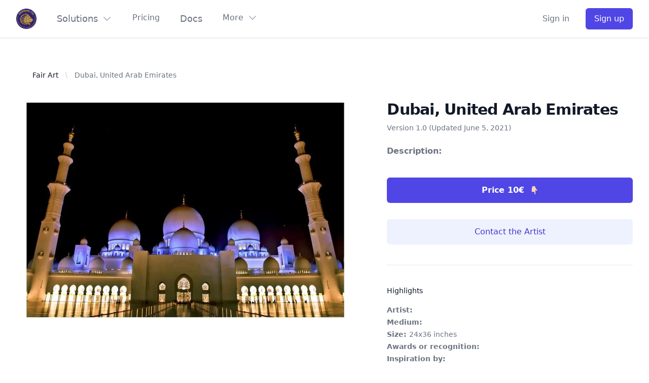

--- FILE ---
content_type: text/html; charset=utf-8
request_url: https://german-itc.com/en/fair-art/342382305_608145247903620_3991731523535441233_n/
body_size: 20177
content:
<!DOCTYPE html><html lang="en-us" q:render="static-ssr" q:container="paused" q:version="1.2.6" q:base="/build/" q:locale q:manifest-hash="whisqv"><!--qv q:id=0 q:key=tntn:Qb_0--><!--qv q:id=1 q:key=TxCF:vp_3--><!--qv q:s q:sref=1 q:key=--><head q:head><meta charSet="utf-8" q:head><link href="/manifest.json" rel="manifest" q:head><!--qv q:id=2 q:key=0vph:vp_0--><!--qv q:key=0D_0--><title q:head>Fair Art: Buy Paintings, Designs, and Photographs Online</title><link href="https://german-itc.com/en/fair-art/342382305_608145247903620_3991731523535441233_n/" rel="canonical" q:id="3" q:head><meta content="width=device-width, initial-scale=1.0" name="viewport" q:head><link href="/favicon.jpg" rel="icon" type="image/svg+xml" q:head><meta name="description" content="Fair Art is an online marketplace for paintings, designs, and photographs by artists from all over the world. Here you can find high-quality art at affordable prices. Discover our wide selection of artworks and support independent artists at the same time." q:head><meta name="keywords" content="buy art, buy paintings, buy designs, buy photographs, online art marketplace, buy art online, art gallery, art sale, art for everyone, affordable art, fair art, ethical art" q:head><meta name="author" content="German ITC" q:head><meta property="og:image" content="/media/GermanITC-Logo-1-300x300.png" q:head><meta property="og:title" content="Fair Art: Buy Paintings, Designs, and Photographs Online" q:head><meta property="og:description" content="Fair Art is an online marketplace for paintings, designs, and photographs by artists from all over the world. Here you can find high-quality art at affordable prices. Discover our wide selection of artworks and support independent artists at the same time." q:head><meta name="description" content="Fair Art is an online marketplace for paintings, designs, and photographs by artists from all over the world. Here you can find high-quality art at affordable prices. Discover our wide selection of artworks and support independent artists at the same time." q:head><meta name="keywords" content="buy art, buy paintings, buy designs, buy photographs, online art marketplace, buy art online, art gallery, art sale, art for everyone, affordable art, fair art, ethical art" q:head><meta name="author" content="German ITC" q:head><meta property="og:image" content="/media/GermanITC-Logo-1-300x300.png" q:head><meta property="og:title" content="Fair Art: Buy Paintings, Designs, and Photographs Online" q:head><meta property="og:description" content="Fair Art is an online marketplace for paintings, designs, and photographs by artists from all over the world. Here you can find high-quality art at affordable prices. Discover our wide selection of artworks and support independent artists at the same time." q:head><meta httpEquiv="content-language" content="en" q:head><meta name="language" content="en" q:head><!--/qv--><!--/qv--><link rel="stylesheet" href="/build/q-b8ac95e7.css"><style q:style="lcydw1-0" hidden>:root{view-transition-name:none}</style></head><body><!--qv q:id=4 q:key=e0ss:vp_1--><!--qv q:key=zl_1--><!--qv q:id=5 q:key=VKFl:zl_0--><!--qv q:key=yB_4--><!--qv q:id=6 q:key=jyMl:yB_0--><!--qv q:key=Zh_10--><svg class="h-0"><defs><!--qv q:id=7 q:key=QD5r:Zh_2--><linearGradient id="gradient-peach" q:key="Zh_1" q:id="8"><stop offset="0%" style="stop-color:var(--gradient-peach-from)" q:id="9"></stop><stop offset="100%" style="stop-color:var(--gradient-peach-to)" q:id="a"></stop></linearGradient><!--/qv--><!--qv q:id=b q:key=QD5r:Zh_3--><linearGradient id="gradient-sky" q:key="Zh_1" q:id="c"><stop offset="0%" style="stop-color:var(--gradient-sky-from)" q:id="d"></stop><stop offset="100%" style="stop-color:var(--gradient-sky-to)" q:id="e"></stop></linearGradient><!--/qv--><!--qv q:id=f q:key=QD5r:Zh_4--><linearGradient id="gradient-lime" q:key="Zh_1" q:id="g"><stop offset="0%" style="stop-color:var(--gradient-lime-from)" q:id="h"></stop><stop offset="100%" style="stop-color:var(--gradient-lime-to)" q:id="i"></stop></linearGradient><!--/qv--><!--qv q:id=j q:key=QD5r:Zh_5--><linearGradient id="gradient-dusk" q:key="Zh_1" q:id="k"><stop offset="0%" style="stop-color:var(--gradient-dusk-from)" q:id="l"></stop><stop offset="100%" style="stop-color:var(--gradient-dusk-to)" q:id="m"></stop></linearGradient><!--/qv--><!--qv q:id=n q:key=QD5r:Zh_6--><linearGradient id="gradient-cotton-candy" q:key="Zh_1" q:id="o"><stop offset="0%" style="stop-color:var(--gradient-cotton-candy-from)" q:id="p"></stop><stop offset="100%" style="stop-color:var(--gradient-cotton-candy-to)" q:id="q"></stop></linearGradient><!--/qv--><!--qv q:id=r q:key=QD5r:Zh_7--><linearGradient id="gradient-wild-apple" q:key="Zh_1" q:id="s"><stop offset="0%" style="stop-color:var(--gradient-wild-apple-from)" q:id="t"></stop><stop offset="100%" style="stop-color:var(--gradient-wild-apple-to)" q:id="u"></stop></linearGradient><!--/qv--><!--qv q:id=v q:key=QD5r:Zh_8--><linearGradient id="gradient-fresh-mint" q:key="Zh_1" q:id="w"><stop offset="0%" style="stop-color:var(--gradient-fresh-mint-from)" q:id="x"></stop><stop offset="100%" style="stop-color:var(--gradient-fresh-mint-to)" q:id="y"></stop></linearGradient><!--/qv--><!--qv q:id=z q:key=QD5r:Zh_9--><linearGradient id="gradient-grape-gummy" q:key="Zh_1" q:id="10"><stop offset="0%" style="stop-color:var(--gradient-grape-gummy-from)" q:id="11"></stop><stop offset="50%" style="stop-color:var(--gradient-grape-gummy-via)" q:key="Zh_0" q:id="12"></stop><stop offset="100%" style="stop-color:var(--gradient-grape-gummy-to)" q:id="13"></stop></linearGradient><!--/qv--></defs></svg><!--/qv--><!--/qv--><!--qv q:id=14 q:key=0pH5:yB_1--><!--qv q:id=15 q:key=pasi:JK_30--><header class="relative bg-white" on-document:click="q-33c02aa3.js#s_if0ZzQOMSAU[0 1]" q:key="01_6" q:id="16"><!--qv q:s q:sref=15 q:key=--><div aria-hidden="true" class="absolute inset-0 shadow z-30 pointer-events-none"></div><div class="relative z-20"><div class="max-w-7xl mx-auto flex justify-between items-center px-4 py-5 sm:px-6 sm:py-4 lg:px-8 md:justify-start md:space-x-10"><div><!--qv q:id=17 q:key=8gdL:JK_1--><a href="/en" preventdefault:click="" class="flex" on:click="q-74a0a9b0.js#s_i1Cv0pYJNR0[0 1 1 1]" q:key="AD_1" q:id="18"><!--qv q:s q:sref=17 q:key=--><span class="sr-only">Workflow</span><img decoding="async" loading="lazy" srcSet="/build/q-73f98cbf.webp 200w" width="200" height="200" class="h-8 w-auto sm:h-10" q:key="JK_0"><!--/qv--></a><!--/qv--></div><div class="-mr-2 -my-2 md:hidden"><!--qv q:id=19 q:key=wYZD:JK_3--><button class="bg-white rounded-md p-2 inline-flex items-center justify-center text-gray-400 hover:text-gray-500 hover:bg-gray-100 focus:outline-none focus:ring-2 focus:ring-inset focus:ring-indigo-500 cursor-pointer z-20" on:click="q-58ecd83e.js#s_2PIxeVL72aQ[0]" q:key="01_4" q:id="1a"><!--qv q:s q:sref=19 q:key=--><span class="sr-only">Open menu</span><svg xmlns="http://www.w3.org/2000/svg" width="1em" height="1em" viewBox="0 0 20 20" aria-hidden="true" class="h-6 w-6" q:key="JK_2"><path clipRule="evenodd" d="M2 4.75A.75.75 0 0 1 2.75 4h14.5a.75.75 0 0 1 0 1.5H2.75A.75.75 0 0 1 2 4.75ZM2 10a.75.75 0 0 1 .75-.75h14.5a.75.75 0 0 1 0 1.5H2.75A.75.75 0 0 1 2 10Zm0 5.25a.75.75 0 0 1 .75-.75h14.5a.75.75 0 0 1 0 1.5H2.75a.75.75 0 0 1-.75-.75Z" fill="currentColor" fillRule="evenodd" q:key="14_155"></path></svg><!--/qv--></button><!--/qv--></div><div class="hidden md:flex-1 md:flex md:items-center md:justify-between"><!--qv q:id=1b q:key=PIz1:JK_22--><nav class="flex space-x-10" q:key="01_8"><!--qv q:s q:sref=1b q:key=--><!--qv q:id=1c q:key=oEHR:JK_12--><!--qv q:id=1d q:key=pasi:JK_11--><header on-document:click="q-33c02aa3.js#s_if0ZzQOMSAU[0 1]" q:key="01_6" q:id="1e"><!--qv q:s q:sref=1d q:key=--><!--qv q:id=1f q:key=wYZD:JK_5--><button class="text-gray-500 group rounded-md inline-flex items-center text-lg sm:text-lg sm:text-base  font-medium hover:text-gray-900 focus:outline-none focus:ring-2 focus:ring-offset-2 focus:ring-indigo-500 cursor-pointer z-20" on:click="q-58ecd83e.js#s_2PIxeVL72aQ[0]" q:key="01_4" q:id="1g"><!--qv q:s q:sref=1f q:key=--><span>Solutions</span><svg xmlns="http://www.w3.org/2000/svg" width="1em" height="1em" viewBox="0 0 24 24" aria-hidden="true" class="text-gray-400 ml-2 h-5 w-5 group-hover:text-gray-500" q:key="JK_4"><path clipRule="evenodd" d="M12.53 16.28a.75.75 0 0 1-1.06 0l-7.5-7.5a.75.75 0 0 1 1.06-1.06L12 14.69l6.97-6.97a.75.75 0 1 1 1.06 1.06l-7.5 7.5Z" fill="currentColor" fillRule="evenodd" q:key="KY_60"></path></svg><!--/qv--></button><!--/qv--><!--qv q:id=1h q:key=YZiW:JK_9--><!--qv q:key=do_3--><!--qv q:s q:sref=1h q:key=--><!--qv q:id=39 q:key=Zi2i:JK_8--><div class="hidden" q:key="01_2" q:id="3a"><div class="hidden md:block absolute z-10 top-full inset-x-0 transform shadow-lg bg-white scale-110 z-10" q:key="01_1" q:id="3b"><!--qv q:s q:sref=39 q:key=--><div class="max-w-7xl mx-auto grid gap-y-6 px-4 py-6 sm:grid-cols-2 sm:gap-8 sm:px-6 sm:py-8 lg:grid-cols-4 lg:px-8 lg:py-12 xl:py-16"><a href="/en/international-trade-solutions" class="-m-3 p-3 flex flex-col justify-between rounded-lg hover:bg-gray-50" q:key="International Trade Solutions"><div class="flex md:h-full lg:flex-col"><div class="flex-shrink-0"><span class="inline-flex items-center justify-center h-10 w-10 rounded-md bg-indigo-500 text-white sm:h-12 sm:w-12"><svg xmlns="http://www.w3.org/2000/svg" width="1em" height="1em" viewBox="0 0 24 24" aria-hidden="true" fill="none" stroke="currentColor" strokeWidth="1.5" class="h-6 w-6 stroke-gradient gradient-peach" q:key="JK_6"><path d="M3 13.125C3 12.504 3.504 12 4.125 12h2.25c.621 0 1.125.504 1.125 1.125v6.75C7.5 20.496 6.996 21 6.375 21h-2.25A1.125 1.125 0 0 1 3 19.875v-6.75Zm6.75-4.5c0-.621.504-1.125 1.125-1.125h2.25c.621 0 1.125.504 1.125 1.125v11.25c0 .621-.504 1.125-1.125 1.125h-2.25a1.125 1.125 0 0 1-1.125-1.125V8.625Zm6.75-4.5c0-.621.504-1.125 1.125-1.125h2.25C20.496 3 21 3.504 21 4.125v15.75c0 .621-.504 1.125-1.125 1.125h-2.25a1.125 1.125 0 0 1-1.125-1.125V4.125Z" strokeLinecap="round" strokeLinejoin="round" q:key="14_108"></path></svg></span></div><div class="ml-4 md:flex-1 md:flex md:flex-col md:justify-between lg:ml-0 lg:mt-4"><div><p class="text-lg sm:text-base  font-medium text-gray-900">International Trade Solutions</p><p class="mt-1 text-sm text-gray-500">Our trade professionals develop an essential international business toolkit of practical importing and exporting advice and business tools for you</p></div><p class="mt-2 text-sm font-medium text-indigo-600 lg:mt-4">Learn more <span aria-hidden="true">→</span></p></div></div></a><a href="/en/art" class="-m-3 p-3 flex flex-col justify-between rounded-lg hover:bg-gray-50" q:key="Art Solutions"><div class="flex md:h-full lg:flex-col"><div class="flex-shrink-0"><span class="inline-flex items-center justify-center h-10 w-10 rounded-md bg-indigo-500 text-white sm:h-12 sm:w-12"><svg xmlns="http://www.w3.org/2000/svg" aria-hidden="true" width="48" height="48" viewBox="0 0 48 48" class="h-6 w-6 stroke-gradient gradient-lime" q:key="JK_6"><rect fill="none" height="19.545" rx="6.779" stroke="currentColor" stroke-linecap="round" stroke-linejoin="round" width="13.557" x="14.99" y="9.468" q:key="14_3"></rect><path d="M28.547 22.235v20.336M21.09 29.013v3.728c-4.8 0-12.088 6.27-12.088 9.83" fill="none" stroke="currentColor" stroke-linecap="round" stroke-linejoin="round"></path><path d="M42.5 42.57s-2.937-8.981-7.642-8.981V16.21A10.782 10.782 0 0 0 24.077 5.43h0a10.781 10.781 0 0 0-10.782 10.781v17.378C9.737 34.888 6.008 39.972 5.5 42.57" fill="none" stroke="currentColor" stroke-linecap="round" stroke-linejoin="round"></path><path d="M19.029 22.178c.263.874 2.523.933 2.895 0m-2.895-4.848c-.283-.874-2.712-.933-3.112 0m9.263 0c-.283-.874-2.712-.933-3.112 0m-3.915 7.136a3.164 3.164 0 0 0 2.324.763a3.178 3.178 0 0 0 2.407-.89" fill="none" stroke="currentColor" stroke-linecap="round" stroke-linejoin="round"></path><circle cx="18.075" cy="17.68" fill="currentColor" r=".75"></circle><circle cx="24.43" cy="17.68" fill="currentColor" r=".75"></circle></svg></span></div><div class="ml-4 md:flex-1 md:flex md:flex-col md:justify-between lg:ml-0 lg:mt-4"><div><p class="text-lg sm:text-base  font-medium text-gray-900">Art Solutions</p><p class="mt-1 text-sm text-gray-500">From musicians to designers, we're your one-stop solution for all your artistic and business needs.</p></div><p class="mt-2 text-sm font-medium text-indigo-600 lg:mt-4">Learn more <span aria-hidden="true">→</span></p></div></div></a><a href="/en/react" class="-m-3 p-3 flex flex-col justify-between rounded-lg hover:bg-gray-50" q:key="IT Solutions"><div class="flex md:h-full lg:flex-col"><div class="flex-shrink-0"><span class="inline-flex items-center justify-center h-10 w-10 rounded-md bg-indigo-500 text-white sm:h-12 sm:w-12"><svg xmlns="http://www.w3.org/2000/svg" width="1em" height="1em" viewBox="0 0 24 24" aria-hidden="true" fill="none" stroke="#888888" strokeWidth="1.5" class="h-6 w-6 stroke-gradient gradient-lime" q:key="JK_6"><path d="M15.042 21.672L13.684 16.6m0 0l-2.51 2.225l.569-9.47l5.227 7.917l-3.286-.672ZM12 2.25V4.5m5.834.166l-1.591 1.591M20.25 10.5H18M7.757 14.743l-1.59 1.59M6 10.5H3.75m4.007-4.243l-1.59-1.59" strokeLinecap="round" strokeLinejoin="round" q:key="14_35"></path></svg></span></div><div class="ml-4 md:flex-1 md:flex md:flex-col md:justify-between lg:ml-0 lg:mt-4"><div><p class="text-lg sm:text-base  font-medium text-gray-900">IT Solutions</p><p class="mt-1 text-sm text-gray-500">Include a wide range of IT, E-Commerce Solutions, Digital Marketing, and professional support tasks.</p></div><p class="mt-2 text-sm font-medium text-indigo-600 lg:mt-4">Learn more <span aria-hidden="true">→</span></p></div></div></a><a href="/en/trade-data-analysis" class="-m-3 p-3 flex flex-col justify-between rounded-lg hover:bg-gray-50" q:key="Trade Data &amp; Analysis    "><div class="flex md:h-full lg:flex-col"><div class="flex-shrink-0"><span class="inline-flex items-center justify-center h-10 w-10 rounded-md bg-indigo-500 text-white sm:h-12 sm:w-12"><svg xmlns="http://www.w3.org/2000/svg" width="1em" height="1em" viewBox="0 0 24 24" aria-hidden="true" strokeWidth="1.5" fill="none" stroke="currentColor" class="h-6 w-6 stroke-gradient gradient-cotton-candy" q:key="JK_6"><path d="M9 12.75L11.25 15L15 9.75m-3-7.036A11.959 11.959 0 0 1 3.598 6A11.99 11.99 0 0 0 3 9.749c0 5.592 3.824 10.29 9 11.623c5.176-1.332 9-6.03 9-11.622c0-1.31-.21-2.571-.598-3.751h-.152c-3.196 0-6.1-1.248-8.25-3.285Z" strokeLinecap="round" strokeLinejoin="round" q:key="14_143"></path></svg></span></div><div class="ml-4 md:flex-1 md:flex md:flex-col md:justify-between lg:ml-0 lg:mt-4"><div><p class="text-lg sm:text-base  font-medium text-gray-900">Trade Data &amp; Analysis    </p><p class="mt-1 text-sm text-gray-500">Get the latest data, reports and predictions for making business decisions produced by German ITC's team of trade &amp; data specialists.</p></div><p class="mt-2 text-sm font-medium text-indigo-600 lg:mt-4">Learn more <span aria-hidden="true">→</span></p></div></div></a><a href="/en/resolve-trade-problems" class="-m-3 p-3 flex flex-col justify-between rounded-lg hover:bg-gray-50" q:key="Resolve Trade Problems"><div class="flex md:h-full lg:flex-col"><div class="flex-shrink-0"><span class="inline-flex items-center justify-center h-10 w-10 rounded-md bg-indigo-500 text-white sm:h-12 sm:w-12"><svg xmlns="http://www.w3.org/2000/svg" width="1em" height="1em" viewBox="0 0 24 24" aria-hidden="true" stroke="currentColor" strokeWidth="1.5" fill="none" class="h-6 w-6 stroke-gradient gradient-dusk" q:key="JK_6"><path d="M2.25 7.125C2.25 6.504 2.754 6 3.375 6h6c.621 0 1.125.504 1.125 1.125v3.75c0 .621-.504 1.125-1.125 1.125h-6a1.125 1.125 0 0 1-1.125-1.125v-3.75Zm12 1.5c0-.621.504-1.125 1.125-1.125h5.25c.621 0 1.125.504 1.125 1.125v8.25c0 .621-.504 1.125-1.125 1.125h-5.25a1.125 1.125 0 0 1-1.125-1.125v-8.25Zm-10.5 7.5c0-.621.504-1.125 1.125-1.125h5.25c.621 0 1.125.504 1.125 1.125v2.25c0 .621-.504 1.125-1.125 1.125h-5.25a1.125 1.125 0 0 1-1.125-1.125v-2.25Z" strokeLinecap="round" strokeLinejoin="round" q:key="14_53"></path></svg></span></div><div class="ml-4 md:flex-1 md:flex md:flex-col md:justify-between lg:ml-0 lg:mt-4"><div><p class="text-lg sm:text-base  font-medium text-gray-900">Resolve Trade Problems</p><p class="mt-1 text-sm text-gray-500">We provide business and economic advice and training to solve your international or national trade problems.</p></div><p class="mt-2 text-sm font-medium text-indigo-600 lg:mt-4">Learn more <span aria-hidden="true">→</span></p></div></div></a></div><div class="bg-gray-50"><div class="max-w-7xl mx-auto space-y-6 px-4 py-5 sm:flex sm:space-y-0 sm:space-x-10 sm:px-6 lg:px-8"><div class="flow-root" q:key="Watch Demo"><a href="/en/docs" class="-m-3 p-3 flex items-center rounded-md text-lg sm:text-lg sm:text-base  font-medium text-gray-900 hover:bg-gray-100"><svg xmlns="http://www.w3.org/2000/svg" width="1em" height="1em" viewBox="0 0 24 24" aria-hidden="true" fill="none" stroke="#888888" strokeWidth="1.5" class="flex-shrink-0 h-6 w-6 text-gray-400" q:key="JK_7"><g strokeLinecap="round" strokeLinejoin="round" q:key="14_33"><path d="M21 12a9 9 0 1 1-18 0a9 9 0 0 1 18 0Z"></path><path d="M15.91 11.672a.375.375 0 0 1 0 .656l-5.603 3.113a.375.375 0 0 1-.557-.328V8.887c0-.286.307-.466.557-.327l5.603 3.112Z"></path></g></svg><span class="ml-3">Watch Demo</span></a></div><div class="flow-root" q:key="View All Solutions"><a href="/en/solutions" class="-m-3 p-3 flex items-center rounded-md text-lg sm:text-lg sm:text-base  font-medium text-gray-900 hover:bg-gray-100"><svg xmlns="http://www.w3.org/2000/svg" width="1em" height="1em" viewBox="0 0 24 24" aria-hidden="true" fill="none" stroke="#888888" strokeWidth="1.5" class="flex-shrink-0 h-6 w-6 text-gray-400" q:key="JK_7"><path d="M9 12.75L11.25 15L15 9.75M21 12a9 9 0 1 1-18 0a9 9 0 0 1 18 0Z" strokeLinecap="round" strokeLinejoin="round" q:key="14_32"></path></svg><span class="ml-3">View All Solutions</span></a></div><div class="flow-root" q:key="Contact Sales"><a href="/en/contacts/" class="-m-3 p-3 flex items-center rounded-md text-lg sm:text-lg sm:text-base  font-medium text-gray-900 hover:bg-gray-100"><svg xmlns="http://www.w3.org/2000/svg" width="1em" height="1em" viewBox="0 0 24 24" aria-hidden="true" fill="none" stroke="currentColor" strokeWidth="1.5" class="flex-shrink-0 h-6 w-6 text-gray-400" q:key="JK_7"><path d="M2.25 6.75c0 8.284 6.716 15 15 15h2.25a2.25 2.25 0 0 0 2.25-2.25v-1.372c0-.516-.351-.966-.852-1.091l-4.423-1.106c-.44-.11-.902.055-1.173.417l-.97 1.293c-.282.376-.769.542-1.21.38a12.035 12.035 0 0 1-7.143-7.143c-.162-.441.004-.928.38-1.21l1.293-.97c.363-.271.527-.734.417-1.173L6.963 3.102a1.125 1.125 0 0 0-1.091-.852H4.5A2.25 2.25 0 0 0 2.25 4.5v2.25Z" strokeLinecap="round" strokeLinejoin="round" q:key="14_45"></path></svg><span class="ml-3">Contact Sales</span></a></div></div></div><!--/qv--></div></div><!--/qv--><!--/qv--><!--/qv--><script type="placeholder" hidden q:id="3t" on-document:qinit="q-a37a4f18.js#_hW[0]
q-a37a4f18.js#_hW[1]"></script><!--/qv--><!--/qv--></header><!--/qv--><!--/qv--><a href="/en/pricing" class="text-lg sm:text-base  font-medium text-gray-500 hover:text-gray-900">Pricing</a><a href="/en/docs" class="text-lg sm:text-lg sm:text-base  font-medium text-gray-500 hover:text-gray-900">Docs</a><!--qv q:id=1i q:key=vaDK:JK_21--><!--qv q:id=1j q:key=pasi:JK_20--><header on-document:click="q-33c02aa3.js#s_if0ZzQOMSAU[0 1]" q:key="01_6" q:id="1k"><!--qv q:s q:sref=1j q:key=--><!--qv q:id=1l q:key=wYZD:JK_14--><button class="text-gray-500 group rounded-md inline-flex items-center text-lg sm:text-base  font-medium hover:text-gray-900 focus:outline-none focus:ring-2 focus:ring-offset-2 focus:ring-indigo-500 cursor-pointer z-20" on:click="q-58ecd83e.js#s_2PIxeVL72aQ[0]" q:key="01_4" q:id="1m"><!--qv q:s q:sref=1l q:key=--><span>More</span><svg xmlns="http://www.w3.org/2000/svg" width="1em" height="1em" viewBox="0 0 24 24" aria-hidden="true" class="text-gray-400 ml-2 h-5 w-5 group-hover:text-gray-500" q:key="JK_13"><path clipRule="evenodd" d="M12.53 16.28a.75.75 0 0 1-1.06 0l-7.5-7.5a.75.75 0 0 1 1.06-1.06L12 14.69l6.97-6.97a.75.75 0 1 1 1.06 1.06l-7.5 7.5Z" fill="currentColor" fillRule="evenodd" q:key="KY_60"></path></svg><!--/qv--></button><!--/qv--><!--qv q:id=1n q:key=YZiW:JK_18--><!--qv q:key=do_3--><!--qv q:s q:sref=1n q:key=--><!--qv q:id=3c q:key=Zi2i:JK_17--><div class="hidden" q:key="01_2" q:id="3d"><div class="hidden md:block absolute z-10 top-full inset-x-0 transform shadow-lg scale-110 z-10" q:key="01_1" q:id="3e"><!--qv q:s q:sref=3c q:key=--><div class="absolute inset-0 flex"><div class="bg-white w-1/2"></div><div class="bg-gray-50 w-1/2"></div></div><div class="relative max-w-7xl mx-auto grid grid-cols-1 lg:grid-cols-2"><nav class="grid gap-y-10 px-4 py-8 bg-white sm:grid-cols-2 sm:gap-x-8 sm:py-12 sm:px-6 lg:px-8 xl:pr-12"><div><h3 class="text-sm font-medium tracking-wide text-gray-500 uppercase">Company</h3><ul role="list" class="mt-5 space-y-6"><li class="flow-root" q:key="About"><a href="/en/contacts/" class="-m-3 p-3 flex items-center rounded-md text-lg sm:text-base  font-medium text-gray-900 hover:bg-gray-50"><svg xmlns="http://www.w3.org/2000/svg" width="1em" height="1em" viewBox="0 0 24 24" aria-hidden="true" class="flex-shrink-0 h-6 w-6 text-gray-400" q:key="JK_15"><path d="m11.25 11.25l.041-.02a.75.75 0 0 1 1.063.852l-.708 2.836a.75.75 0 0 0 1.063.853l.041-.021M21 12a9 9 0 1 1-18 0a9 9 0 0 1 18 0Zm-9-3.75h.008v.008H12V8.25Z" fill="none" stroke="#888888" strokeLinecap="round" strokeLinejoin="round" strokeWidth="1.5" q:key="14_22"></path></svg><span class="ml-4">About</span></a></li><li class="flow-root" q:key="Solutions"><a href="/en/solutions/" class="-m-3 p-3 flex items-center rounded-md text-lg sm:text-base  font-medium text-gray-900 hover:bg-gray-50"><svg xmlns="http://www.w3.org/2000/svg" width="1em" height="1em" viewBox="0 0 24 24" aria-hidden="true" class="flex-shrink-0 h-6 w-6 text-gray-400" q:key="JK_15"><path d="m11.25 11.25l.041-.02a.75.75 0 0 1 1.063.852l-.708 2.836a.75.75 0 0 0 1.063.853l.041-.021M21 12a9 9 0 1 1-18 0a9 9 0 0 1 18 0Zm-9-3.75h.008v.008H12V8.25Z" fill="none" stroke="#888888" strokeLinecap="round" strokeLinejoin="round" strokeWidth="1.5" q:key="14_22"></path></svg><span class="ml-4">Solutions</span></a></li><li class="flow-root" q:key="Customers"><a href="/en#" class="-m-3 p-3 flex items-center rounded-md text-lg sm:text-base  font-medium text-gray-900 hover:bg-gray-50"><svg xmlns="http://www.w3.org/2000/svg" width="1em" height="1em" viewBox="0 0 24 24" aria-hidden="true" class="flex-shrink-0 h-6 w-6 text-gray-400" q:key="JK_15"><path d="M3.75 21h16.5M4.5 3h15M5.25 3v18m13.5-18v18M9 6.75h1.5m-1.5 3h1.5m-1.5 3h1.5m3-6H15m-1.5 3H15m-1.5 3H15M9 21v-3.375c0-.621.504-1.125 1.125-1.125h3.75c.621 0 1.125.504 1.125 1.125V21" fill="none" stroke="#888888" strokeLinecap="round" strokeLinejoin="round" strokeWidth="1.5" q:key="14_19"></path></svg><span class="ml-4">Customers</span></a></li><li class="flow-root" q:key="Press"><a href="/en/blog/" class="-m-3 p-3 flex items-center rounded-md text-lg sm:text-base  font-medium text-gray-900 hover:bg-gray-50"><svg xmlns="http://www.w3.org/2000/svg" width="1em" height="1em" viewBox="0 0 24 24" aria-hidden="true" fill="none" stroke="currentColor" strokeWidth="1.5" class="flex-shrink-0 h-6 w-6 text-gray-400" q:key="JK_15"><path d="M12 7.5h1.5m-1.5 3h1.5m-7.5 3h7.5m-7.5 3h7.5m3-9h3.375c.621 0 1.125.504 1.125 1.125V18a2.25 2.25 0 0 1-2.25 2.25M16.5 7.5V18a2.25 2.25 0 0 0 2.25 2.25M16.5 7.5V4.875c0-.621-.504-1.125-1.125-1.125H4.125C3.504 3.75 3 4.254 3 4.875V18a2.25 2.25 0 0 0 2.25 2.25h13.5M6 7.5h3v3H6v-3Z" strokeLinecap="round" strokeLinejoin="round" q:key="14_58"></path></svg><span class="ml-4">Press</span></a></li><li class="flow-root" q:key="Careers"><a href="/en#" class="-m-3 p-3 flex items-center rounded-md text-lg sm:text-base  font-medium text-gray-900 hover:bg-gray-50"><svg xmlns="http://www.w3.org/2000/svg" width="1em" height="1em" viewBox="0 0 24 24" aria-hidden="true" class="flex-shrink-0 h-6 w-6 text-gray-400" q:key="JK_15"><path d="M20.25 14.15v4.25c0 1.094-.787 2.036-1.872 2.18c-2.087.277-4.216.42-6.378.42s-4.291-.143-6.378-.42c-1.085-.144-1.872-1.086-1.872-2.18v-4.25m16.5 0a2.18 2.18 0 0 0 .75-1.661V8.706c0-1.081-.768-2.015-1.837-2.175a48.114 48.114 0 0 0-3.413-.387m4.5 8.006c-.194.165-.42.295-.673.38A23.978 23.978 0 0 1 12 15.75a24 24 0 0 1-7.577-1.22a2.016 2.016 0 0 1-.673-.38m0 0A2.18 2.18 0 0 1 3 12.489V8.706c0-1.081.768-2.015 1.837-2.175a48.111 48.111 0 0 1 3.413-.387m7.5 0V5.25A2.25 2.25 0 0 0 13.5 3h-3a2.25 2.25 0 0 0-2.25 2.25v.894m7.5 0a48.667 48.667 0 0 0-7.5 0M12 12.75h.008v.008H12v-.008Z" fill="none" stroke="#888888" strokeLinecap="round" strokeLinejoin="round" strokeWidth="1.5" q:key="14_28"></path></svg><span class="ml-4">Careers</span></a></li><li class="flow-root" q:key="Privacy"><a href="/en/imprint" class="-m-3 p-3 flex items-center rounded-md text-lg sm:text-base  font-medium text-gray-900 hover:bg-gray-50"><svg xmlns="http://www.w3.org/2000/svg" width="1em" height="1em" viewBox="0 0 24 24" aria-hidden="true" strokeWidth="1.5" fill="none" stroke="currentColor" class="flex-shrink-0 h-6 w-6 text-gray-400" q:key="JK_15"><path d="M9 12.75L11.25 15L15 9.75m-3-7.036A11.959 11.959 0 0 1 3.598 6A11.99 11.99 0 0 0 3 9.749c0 5.592 3.824 10.29 9 11.623c5.176-1.332 9-6.03 9-11.622c0-1.31-.21-2.571-.598-3.751h-.152c-3.196 0-6.1-1.248-8.25-3.285Z" strokeLinecap="round" strokeLinejoin="round" q:key="14_143"></path></svg><span class="ml-4">Privacy</span></a></li></ul></div><div><h3 class="text-sm font-medium tracking-wide text-gray-500 uppercase">Resources</h3><ul role="list" class="mt-5 space-y-6"><li class="flow-root" q:key="Community"><a href="/en#" class="-m-3 p-3 flex items-center rounded-md text-lg sm:text-base  font-medium text-gray-900 hover:bg-gray-50"><svg xmlns="http://www.w3.org/2000/svg" width="1em" height="1em" viewBox="0 0 24 24" aria-hidden="true" class="flex-shrink-0 h-6 w-6 text-gray-400" q:key="PA_0"><path d="M18 18.72a9.094 9.094 0 0 0 3.741-.479a3 3 0 0 0-4.682-2.72m.94 3.198l.001.031c0 .225-.012.447-.037.666A11.944 11.944 0 0 1 12 21c-2.17 0-4.207-.576-5.963-1.584A6.062 6.062 0 0 1 6 18.719m12 0a5.971 5.971 0 0 0-.941-3.197m0 0A5.995 5.995 0 0 0 12 12.75a5.995 5.995 0 0 0-5.058 2.772m0 0a3 3 0 0 0-4.681 2.72a8.986 8.986 0 0 0 3.74.477m.94-3.197a5.971 5.971 0 0 0-.94 3.197M15 6.75a3 3 0 1 1-6 0a3 3 0 0 1 6 0Zm6 3a2.25 2.25 0 1 1-4.5 0a2.25 2.25 0 0 1 4.5 0Zm-13.5 0a2.25 2.25 0 1 1-4.5 0a2.25 2.25 0 0 1 4.5 0Z" fill="none" stroke="currentColor" strokeLinecap="round" strokeLinejoin="round" strokeWidth="1.5" q:key="14_82"></path></svg><span class="ml-4">Community</span></a></li><li class="flow-root" q:key="Partners"><a href="/en/contacts#partners" class="-m-3 p-3 flex items-center rounded-md text-lg sm:text-base  font-medium text-gray-900 hover:bg-gray-50"><svg xmlns="http://www.w3.org/2000/svg" width="1em" height="1em" viewBox="0 0 24 24" aria-hidden="true" class="flex-shrink-0 h-6 w-6 text-gray-400" q:key="PA_1"><path d="M12 21a9.004 9.004 0 0 0 8.716-6.747M12 21a9.004 9.004 0 0 1-8.716-6.747M12 21c2.485 0 4.5-4.03 4.5-9S14.485 3 12 3m0 18c-2.485 0-4.5-4.03-4.5-9S9.515 3 12 3m0 0a8.997 8.997 0 0 1 7.843 4.582M12 3a8.997 8.997 0 0 0-7.843 4.582m15.686 0A11.953 11.953 0 0 1 12 10.5c-2.998 0-5.74-1.1-7.843-2.918m15.686 0A8.959 8.959 0 0 1 21 12c0 .778-.099 1.533-.284 2.253m0 0A17.919 17.919 0 0 1 12 16.5a17.92 17.92 0 0 1-8.716-2.247m0 0A9.015 9.015 0 0 1 3 12c0-1.605.42-3.113 1.157-4.418" fill="none" stroke="#888888" strokeLinecap="round" strokeLinejoin="round" strokeWidth="1.5" q:key="14_24"></path></svg><span class="ml-4">Partners</span></a></li><li class="flow-root" q:key="Guides"><a href="/en/docs" class="-m-3 p-3 flex items-center rounded-md text-lg sm:text-base  font-medium text-gray-900 hover:bg-gray-50"><svg xmlns="http://www.w3.org/2000/svg" width="1em" height="1em" viewBox="0 0 24 24" aria-hidden="true" class="flex-shrink-0 h-6 w-6 text-gray-400" q:key="PA_2"><path d="M16.5 3.75V16.5L12 14.25L7.5 16.5V3.75m9 0H18A2.25 2.25 0 0 1 20.25 6v12A2.25 2.25 0 0 1 18 20.25H6A2.25 2.25 0 0 1 3.75 18V6A2.25 2.25 0 0 1 6 3.75h1.5m9 0h-9" fill="none" stroke="#888888" strokeLinecap="round" strokeLinejoin="round" strokeWidth="1.5" q:key="14_30"></path></svg><span class="ml-4">Guides</span></a></li><li class="flow-root" q:key="Webinars"><a href="/en/docs" class="-m-3 p-3 flex items-center rounded-md text-lg sm:text-base  font-medium text-gray-900 hover:bg-gray-50"><svg xmlns="http://www.w3.org/2000/svg" width="1em" height="1em" viewBox="0 0 24 24" aria-hidden="true" class="flex-shrink-0 h-6 w-6 text-gray-400" q:key="PA_3"><path d="M9 17.25v1.007a3 3 0 0 1-.879 2.122L7.5 21h9l-.621-.621A3 3 0 0 1 15 18.257V17.25m6-12V15a2.25 2.25 0 0 1-2.25 2.25H5.25A2.25 2.25 0 0 1 3 15V5.25m18 0A2.25 2.25 0 0 0 18.75 3H5.25A2.25 2.25 0 0 0 3 5.25m18 0V12a2.25 2.25 0 0 1-2.25 2.25H5.25A2.25 2.25 0 0 1 3 12V5.25" fill="none" stroke="#888888" strokeLinecap="round" strokeLinejoin="round" strokeWidth="1.5" q:key="14_26"></path></svg><span class="ml-4">Webinars</span></a></li></ul></div></nav><div class="bg-gray-50 px-4 py-8 sm:py-12 sm:px-6 lg:px-8 xl:pl-12"><div><h3 class="text-sm font-medium tracking-wide text-gray-500 uppercase">From the blog</h3><ul role="list" class="mt-6 space-y-6"><li class="flow-root" q:key="4"><a href="/en/fair-art/" class="-m-3 p-3 flex rounded-lg hover:bg-gray-100"><div class="hidden sm:block flex-shrink-0"><img decoding="async" loading="lazy" srcSet="/build/q-63118478.webp 200w, /build/q-2a926c95.webp 400w, /build/q-4e2b97f4.webp 600w, /build/q-a572d442.webp 800w" width="800" height="800" alt class="w-32 h-20 object-left object-cover rounded-md" q:key="0z_1"></div><div class="w-0 flex-1 sm:ml-8"><h4 class="text-lg sm:text-base  font-medium text-gray-900 truncate">Triumph Behind the Lens: The Fair-Art Journey    </h4><p class="mt-1 text-sm text-gray-500">Explore Fair-Art's transformative journey from a startup idea to a leading global stock image platform. </p></div></a></li><li class="flow-root" q:key="5"><a href="/en/e-commerce-comparison" class="-m-3 p-3 flex rounded-lg hover:bg-gray-100"><div class="hidden sm:block flex-shrink-0"><img decoding="async" loading="lazy" srcSet="/build/q-ce5fdf0f.webp 200w, /build/q-681cfa76.webp 400w, /build/q-f4214227.webp 600w, /build/q-c5cb0652.webp 800w" width="800" height="800" alt class="w-32 h-20 object-left object-cover rounded-md" q:key="0z_2"></div><div class="w-0 flex-1 sm:ml-8"><h4 class="text-lg sm:text-base  font-medium text-gray-900 truncate">Why you should choose our E-Commerce solution?</h4><p class="mt-1 text-sm text-gray-500">Our custom E-Commerce solution and web builder with relational marketing business model can offer a number of advantages over other E-Commerce solutions</p></div></a></li></ul></div><div class="mt-6 text-sm font-medium"><a href="/en/docs" class="text-indigo-600 hover:text-indigo-500"> View all posts <span aria-hidden="true">→</span></a></div></div></div><!--/qv--></div></div><!--/qv--><!--/qv--><!--/qv--><script type="placeholder" hidden q:id="3u" on-document:qinit="q-a37a4f18.js#_hW[0]
q-a37a4f18.js#_hW[1]"></script><!--/qv--><!--/qv--></header><!--/qv--><!--/qv--><!--/qv--></nav><!--/qv--><div class="flex items-center md:ml-12"><a href="#" class="text-lg sm:text-base  font-medium text-gray-500 hover:text-gray-900">Sign in</a><a href="#" class="ml-8 inline-flex items-center justify-center px-4 py-2 border border-transparent rounded-md shadow-sm text-lg sm:text-base  font-medium text-white bg-indigo-600 hover:bg-indigo-700">Sign up</a></div></div></div></div><!--qv q:id=1o q:key=YZiW:JK_29--><!--qv q:key=do_3--><!--qv q:s q:sref=1o q:key=--><!--qv q:id=3f q:key=Zi2i:JK_28--><div class="hidden" q:key="01_2" q:id="3g"><div class="absolute z-30 top-0 inset-x-0 p-2 transition transform origin-top-right md:hidden scale-110 z-10" q:key="01_1" q:id="3h"><!--qv q:s q:sref=3f q:key=--><div class="rounded-lg  ml-8 shadow-lg ring-1 ring-black ring-opacity-5 bg-white divide-y-2 divide-gray-50"><div class="pt-5 pb-6 px-5 sm:pb-8"><div class="flex items-center justify-between"><div><!--qv q:id=3i q:key=8gdL:JK_24--><a href="/en" preventdefault:click="" class="flex" on:click="q-74a0a9b0.js#s_i1Cv0pYJNR0[0 1 1 1]" q:key="AD_1" q:id="3j"><!--qv q:s q:sref=3i q:key=--><span class="sr-only">Workflow</span><img decoding="async" loading="lazy" srcSet="/build/q-73f98cbf.webp 200w" width="200" height="200" class="h-8 w-auto sm:h-10" q:key="JK_23"><!--/qv--></a><!--/qv--></div><div class="-mr-2"><!--qv q:id=3k q:key=wYZD:JK_26--><button class="bg-white rounded-md p-2 inline-flex items-center justify-center text-gray-400 hover:text-gray-500 hover:bg-gray-100 focus:outline-none focus:ring-2 focus:ring-inset focus:ring-indigo-500 cursor-pointer z-20" on:click="q-58ecd83e.js#s_2PIxeVL72aQ[0]" q:key="01_4" q:id="3l"><!--qv q:s q:sref=3k q:key=--><span class="sr-only">Close menu</span><svg xmlns="http://www.w3.org/2000/svg" width="1em" height="1em" viewBox="0 0 24 24" aria-hidden="true" class="h-6 w-6" q:key="JK_25"><path clipRule="evenodd" d="M5.47 5.47a.75.75 0 0 1 1.06 0L12 10.94l5.47-5.47a.75.75 0 1 1 1.06 1.06L13.06 12l5.47 5.47a.75.75 0 1 1-1.06 1.06L12 13.06l-5.47 5.47a.75.75 0 0 1-1.06-1.06L10.94 12L5.47 6.53a.75.75 0 0 1 0-1.06Z" fill="currentColor" fillRule="evenodd" q:key="14_123"></path></svg><!--/qv--></button><!--/qv--></div></div><div class="mt-6 sm:mt-8"><nav><div class="grid gap-7 sm:grid-cols-2 sm:gap-y-8 sm:gap-x-4"><a href="/en/international-trade-solutions" class="-m-3 flex items-center p-3 rounded-lg hover:bg-gray-50" q:key="International Trade Solutions"><div class="flex-shrink-0 flex items-center justify-center h-10 w-10 rounded-md bg-indigo-500 text-white sm:h-12 sm:w-12"><svg xmlns="http://www.w3.org/2000/svg" width="1em" height="1em" viewBox="0 0 24 24" aria-hidden="true" fill="none" stroke="currentColor" strokeWidth="1.5" class="h-6 w-6 stroke-gradient gradient-peach" q:key="JK_27"><path d="M3 13.125C3 12.504 3.504 12 4.125 12h2.25c.621 0 1.125.504 1.125 1.125v6.75C7.5 20.496 6.996 21 6.375 21h-2.25A1.125 1.125 0 0 1 3 19.875v-6.75Zm6.75-4.5c0-.621.504-1.125 1.125-1.125h2.25c.621 0 1.125.504 1.125 1.125v11.25c0 .621-.504 1.125-1.125 1.125h-2.25a1.125 1.125 0 0 1-1.125-1.125V8.625Zm6.75-4.5c0-.621.504-1.125 1.125-1.125h2.25C20.496 3 21 3.504 21 4.125v15.75c0 .621-.504 1.125-1.125 1.125h-2.25a1.125 1.125 0 0 1-1.125-1.125V4.125Z" strokeLinecap="round" strokeLinejoin="round" q:key="14_108"></path></svg></div><div class="ml-4 text-lg sm:text-base  font-medium text-gray-900">International Trade Solutions</div></a><a href="/en/art" class="-m-3 flex items-center p-3 rounded-lg hover:bg-gray-50" q:key="Art Solutions"><div class="flex-shrink-0 flex items-center justify-center h-10 w-10 rounded-md bg-indigo-500 text-white sm:h-12 sm:w-12"><svg xmlns="http://www.w3.org/2000/svg" aria-hidden="true" width="48" height="48" viewBox="0 0 48 48" class="h-6 w-6 stroke-gradient gradient-lime" q:key="JK_27"><rect fill="none" height="19.545" rx="6.779" stroke="currentColor" stroke-linecap="round" stroke-linejoin="round" width="13.557" x="14.99" y="9.468" q:key="14_3"></rect><path d="M28.547 22.235v20.336M21.09 29.013v3.728c-4.8 0-12.088 6.27-12.088 9.83" fill="none" stroke="currentColor" stroke-linecap="round" stroke-linejoin="round"></path><path d="M42.5 42.57s-2.937-8.981-7.642-8.981V16.21A10.782 10.782 0 0 0 24.077 5.43h0a10.781 10.781 0 0 0-10.782 10.781v17.378C9.737 34.888 6.008 39.972 5.5 42.57" fill="none" stroke="currentColor" stroke-linecap="round" stroke-linejoin="round"></path><path d="M19.029 22.178c.263.874 2.523.933 2.895 0m-2.895-4.848c-.283-.874-2.712-.933-3.112 0m9.263 0c-.283-.874-2.712-.933-3.112 0m-3.915 7.136a3.164 3.164 0 0 0 2.324.763a3.178 3.178 0 0 0 2.407-.89" fill="none" stroke="currentColor" stroke-linecap="round" stroke-linejoin="round"></path><circle cx="18.075" cy="17.68" fill="currentColor" r=".75"></circle><circle cx="24.43" cy="17.68" fill="currentColor" r=".75"></circle></svg></div><div class="ml-4 text-lg sm:text-base  font-medium text-gray-900">Art Solutions</div></a><a href="/en/react" class="-m-3 flex items-center p-3 rounded-lg hover:bg-gray-50" q:key="IT Solutions"><div class="flex-shrink-0 flex items-center justify-center h-10 w-10 rounded-md bg-indigo-500 text-white sm:h-12 sm:w-12"><svg xmlns="http://www.w3.org/2000/svg" width="1em" height="1em" viewBox="0 0 24 24" aria-hidden="true" fill="none" stroke="#888888" strokeWidth="1.5" class="h-6 w-6 stroke-gradient gradient-lime" q:key="JK_27"><path d="M15.042 21.672L13.684 16.6m0 0l-2.51 2.225l.569-9.47l5.227 7.917l-3.286-.672ZM12 2.25V4.5m5.834.166l-1.591 1.591M20.25 10.5H18M7.757 14.743l-1.59 1.59M6 10.5H3.75m4.007-4.243l-1.59-1.59" strokeLinecap="round" strokeLinejoin="round" q:key="14_35"></path></svg></div><div class="ml-4 text-lg sm:text-base  font-medium text-gray-900">IT Solutions</div></a><a href="/en/trade-data-analysis" class="-m-3 flex items-center p-3 rounded-lg hover:bg-gray-50" q:key="Trade Data &amp; Analysis    "><div class="flex-shrink-0 flex items-center justify-center h-10 w-10 rounded-md bg-indigo-500 text-white sm:h-12 sm:w-12"><svg xmlns="http://www.w3.org/2000/svg" width="1em" height="1em" viewBox="0 0 24 24" aria-hidden="true" strokeWidth="1.5" fill="none" stroke="currentColor" class="h-6 w-6 stroke-gradient gradient-cotton-candy" q:key="JK_27"><path d="M9 12.75L11.25 15L15 9.75m-3-7.036A11.959 11.959 0 0 1 3.598 6A11.99 11.99 0 0 0 3 9.749c0 5.592 3.824 10.29 9 11.623c5.176-1.332 9-6.03 9-11.622c0-1.31-.21-2.571-.598-3.751h-.152c-3.196 0-6.1-1.248-8.25-3.285Z" strokeLinecap="round" strokeLinejoin="round" q:key="14_143"></path></svg></div><div class="ml-4 text-lg sm:text-base  font-medium text-gray-900">Trade Data &amp; Analysis    </div></a><a href="/en/resolve-trade-problems" class="-m-3 flex items-center p-3 rounded-lg hover:bg-gray-50" q:key="Resolve Trade Problems"><div class="flex-shrink-0 flex items-center justify-center h-10 w-10 rounded-md bg-indigo-500 text-white sm:h-12 sm:w-12"><svg xmlns="http://www.w3.org/2000/svg" width="1em" height="1em" viewBox="0 0 24 24" aria-hidden="true" stroke="currentColor" strokeWidth="1.5" fill="none" class="h-6 w-6 stroke-gradient gradient-dusk" q:key="JK_27"><path d="M2.25 7.125C2.25 6.504 2.754 6 3.375 6h6c.621 0 1.125.504 1.125 1.125v3.75c0 .621-.504 1.125-1.125 1.125h-6a1.125 1.125 0 0 1-1.125-1.125v-3.75Zm12 1.5c0-.621.504-1.125 1.125-1.125h5.25c.621 0 1.125.504 1.125 1.125v8.25c0 .621-.504 1.125-1.125 1.125h-5.25a1.125 1.125 0 0 1-1.125-1.125v-8.25Zm-10.5 7.5c0-.621.504-1.125 1.125-1.125h5.25c.621 0 1.125.504 1.125 1.125v2.25c0 .621-.504 1.125-1.125 1.125h-5.25a1.125 1.125 0 0 1-1.125-1.125v-2.25Z" strokeLinecap="round" strokeLinejoin="round" q:key="14_53"></path></svg></div><div class="ml-4 text-lg sm:text-base  font-medium text-gray-900">Resolve Trade Problems</div></a></div><div class="mt-8 text-lg sm:text-base"><a href="/en/solutions" class="font-medium text-indigo-600 hover:text-indigo-500"> View all solutions <span aria-hidden="true">→</span></a></div></nav></div></div><div class="py-6 px-5"><div class="grid grid-cols-2 gap-4"><a href="/en/pricing" class="rounded-md text-lg sm:text-base  font-medium text-gray-900 hover:text-gray-700">Pricing</a><a href="/en/docs" class="rounded-md text-lg sm:text-base  font-medium text-gray-900 hover:text-gray-700">Docs</a><a href="/en/about-us" class="rounded-md text-lg sm:text-base  font-medium text-gray-900 hover:text-gray-700">Company</a><a href="#" class="rounded-md text-lg sm:text-base  font-medium text-gray-900 hover:text-gray-700">Resources</a><a href="/en/docs" class="rounded-md text-lg sm:text-base  font-medium text-gray-900 hover:text-gray-700">Blog</a><a href="/en/about-us" class="rounded-md text-lg sm:text-base  font-medium text-gray-900 hover:text-gray-700">Contact Sales</a></div><div class="mt-6"><a href="#" class="w-full flex items-center justify-center px-4 py-2 border border-transparent rounded-md shadow-sm text-lg sm:text-base  font-medium text-white bg-indigo-600 hover:bg-indigo-700">Sign up</a><p class="mt-6 text-center text-lg sm:text-base  font-medium text-gray-500">Existing customer? <a href="#" class="text-indigo-600 hover:text-indigo-500">Sign in</a></p></div></div></div><!--/qv--></div></div><!--/qv--><!--/qv--><!--/qv--><script type="placeholder" hidden q:id="3v" on-document:qinit="q-a37a4f18.js#_hW[0]
q-a37a4f18.js#_hW[1]"></script><!--/qv--><!--/qv--></header><!--/qv--><!--/qv--><!--qv q:s q:sref=5 q:key=--><!--qv q:id=1p q:key=A6MJ:zl_0--><!--qv q:id=1q q:key=fqbJ:ju_0--><div class="bg-white" on:qvisible="q-8aef518e.js#_hW[0]" q:key="rQ_20" q:id="1r"><main class="mx-auto pt-14 pb-24 px-4 sm:pt-16 sm:pb-32 sm:px-6 lg:max-w-7xl lg:px-8" q:key="rQ_19"><!--qv q:id=1s q:key=2CsZ:rQ_0--><nav aria-label="Breadcrumb" on:qvisible="q-d3630929.js#_hW[0]" q:key="LD_1" q:id="1t"><ol role="list" class="max-w-2xl mx-auto px-4 flex items-center space-x-2 sm:px-6 lg:max-w-7xl lg:px-8"><li q:key="0"><div class="flex items-center"><a href="/en/fair-art" class="mr-2 text-sm font-medium text-gray-900">Fair Art</a><svg aria-hidden="true" fill="currentColor" height="20" viewBox="0 0 16 20" width="16" xmlns="http://www.w3.org/2000/svg" class="w-4 h-5 text-gray-300"><path d="M5.697 4.34L8.98 16.532h1.327L7.025 4.341H5.697z"></path></svg></div></li><li class="text-sm"><!--qv q:id=1u q:key=8gdL:LD_0--><a href="/en/fair-art/342382305_608145247903620_3991731523535441233_n/german-itc-art" aria-current="page" preventdefault:click="" class="font-medium text-gray-500 hover:text-gray-600" on:click="q-74a0a9b0.js#s_i1Cv0pYJNR0[0 1 1 1]" q:key="AD_1" q:id="1v"><!--qv q:s q:sref=1u q:key=--><!--t=1w-->Fair Art ...<!----><!--/qv--></a><!--/qv--></li></ol></nav><!--/qv--><div class="lg:grid lg:grid-rows-1 lg:grid-cols-7 lg:gap-x-8 lg:gap-y-10 xl:gap-x-16 mt-6"><div class="lg:row-end-1 lg:col-span-4"><div class="aspect-w-4 aspect-h-3 rounded-lg bg-gray-100 overflow-hidden"><img decoding="async" loading="lazy" srcSet="/build/q-73f98cbf.webp 200w" width="200" height="200" class="object-center object-cover" q:key="hq_0"></div></div><div class="max-w-2xl mx-auto mt-14 sm:mt-16 lg:max-w-none lg:mt-0 lg:row-end-2 lg:row-span-2 lg:col-span-3"><div class="flex flex-col-reverse"><div class="mt-4"><h1 class="text-2xl font-extrabold tracking-tight text-gray-900 sm:text-3xl"><!--t=1x-->Fair Art ...<!----></h1><h2 id="information-heading" class="sr-only">Product information</h2><p class="text-sm text-gray-500 mt-2">Version <!--t=1y-->1.0<!----> (Updated <time dateTime="2021-06-05" q:id="1z"><!--t=20-->June 5, 2021<!----></time>)</p></div></div><p class="text-gray-500 mt-6" q:id="21"><strong>Description: </strong></p><div class="mt-10 grid grid-cols-1 gap-x-6 gap-y-4"><button disabled="" type="button" class="w-full bg-indigo-600 border border-transparent rounded-md py-3 px-8 flex items-center justify-center text-lg sm:text-base font-medium text-white hover:bg-indigo-700 focus:outline-none focus:ring-2 focus:ring-offset-2 focus:ring-offset-gray-50 focus:ring-indigo-500"><strong>Price <!--t=22-->...<!----> </strong><svg xmlns="http://www.w3.org/2000/svg" width="1em" height="1em" viewBox="0 0 72 72" class="ml-3" q:key="rQ_3"><path d="M59.9 33.9C52 27.1 47.7 16.4 46 13.1c0 0 0-.1-.1-.1c-.2-.4-.4-.7-.5-.8c-1-1.4-2.3-2.5-3.8-3.2V2.9c0-1.6-1.3-2.9-2.9-2.9H20.1c-1.6 0-2.9 1.3-2.9 2.9V11c-2.8 2.3-4.6 5.9-4.6 9.8v26.5c0 2.2 1.8 4.1 4.1 4.1c1 0 2-.4 2.7-1c0 0 .1 0 .2-.1c.8-.8 1.6-.8 2.4 0c.7.7 1.7 1.1 2.8 1.1c1.1 0 2-.4 2.7-1c0 0 .1 0 .2-.1c.8-.8 1.6-.8 2.4-.1c.7.7 1.8 1.2 2.9 1.2c1.1 0 2-.4 2.7-1c0 0 .1 0 .2-.1c.3-.3.6-.5.9-.6V68c0 2.2 1.8 4.1 4.1 4.1s4-1.8 4-4.1V33c1 1.2 1.9 1.6 3.2 2.9c7.2 6.9 10.7 5 12.3 3.6c1.4-1.5 1-4-.5-5.6z" fill="#FFD3B6" q:key="2H_2"></path><path d="M25.2 8.1h12.5c1.4 0 2.7.3 3.9.9V7.7c0-1.2-1-2.2-2.2-2.2h-20c-1.2 0-2.2 1-2.2 2.2V11c2.2-1.8 5-2.9 8-2.9z" fill="#F2C7AA"></path></svg></button><!--qv q:id=23 q:key=ZEbk:rQ_4--><!--qv q:key=cS_1--><div id="container" class="relative z-0" on:qvisible="q-de062e77.js#_hW[0]
q-de062e77.js#_hW[1]" q:id="24"></div><!--/qv--><!--/qv--><button disabled="" type="button" class="w-full bg-indigo-50 border border-transparent rounded-md py-3 px-8 flex items-center justify-center text-lg sm:text-base font-medium text-indigo-700 hover:bg-indigo-100 focus:outline-none focus:ring-2 focus:ring-offset-2 focus:ring-offset-gray-50 focus:ring-indigo-500">Contact the Artist</button></div><div class="border-t border-gray-200 mt-10 pt-10"><h3 class="text-sm font-medium text-gray-900">Highlights</h3><div class="mt-4 prose prose-sm text-gray-500"><ul role="list"><li q:key="<strong>Artist: </strong>"><strong>Artist: </strong></li><li q:key="<strong>Medium: </strong>"><strong>Medium: </strong></li><li q:key="<strong>Size: </strong>24x36 inches"><strong>Size: </strong>24x36 inches</li><li q:key="<strong>Awards or recognition: </strong>"><strong>Awards or recognition: </strong></li><li q:key="<strong>Inspiration by: </strong>"><strong>Inspiration by: </strong></li><li q:key="<strong>Significance or historical context: </strong>"><strong>Significance or historical context: </strong></li><li q:key="Available in High resolution">Available in High resolution</li><li q:key="Sense of movement and energy">Sense of movement and energy</li><li q:key="Contemporary subject matter        ">Contemporary subject matter        </li><li q:key="Printed on canvas and ready to hang      ">Printed on canvas and ready to hang      </li></ul></div></div><div class="border-t border-gray-200 mt-10 pt-10"><h3 class="text-sm font-medium text-gray-900">License</h3><p class="mt-4 text-sm text-gray-500"><!--t=25-->For personal and professional use. You cannot resell or redistribute these arts in their original or modified state.<!----> <a href="#" class="font-medium text-indigo-600 hover:text-indigo-500" q:id="26">Read full license</a></p></div><div class="border-t border-gray-200 mt-10 pt-10"><h3 class="text-sm font-medium text-gray-900">Share</h3><ul role="list" class="flex items-center space-x-6 mt-4"><li><a href="#" class="flex items-center justify-center w-6 h-6 text-gray-400 hover:text-gray-500"><span class="sr-only">Share on Facebook</span><svg aria-hidden="true" fill="currentColor" viewBox="0 0 20 20" class="w-5 h-5"><path clipRule="evenodd" d="M20 10c0-5.523-4.477-10-10-10S0 4.477 0 10c0 4.991 3.657 9.128 8.438 9.878v-6.987h-2.54V10h2.54V7.797c0-2.506 1.492-3.89 3.777-3.89 1.094 0 2.238.195 2.238.195v2.46h-1.26c-1.243 0-1.63.771-1.63 1.562V10h2.773l-.443 2.89h-2.33v6.988C16.343 19.128 20 14.991 20 10z" fillRule="evenodd"></path></svg></a></li><li><a href="#" class="flex items-center justify-center w-6 h-6 text-gray-400 hover:text-gray-500"><span class="sr-only">Share on Instagram</span><svg aria-hidden="true" fill="currentColor" viewBox="0 0 24 24" class="w-6 h-6"><path clipRule="evenodd" d="M12.315 2c2.43 0 2.784.013 3.808.06 1.064.049 1.791.218 2.427.465a4.902 4.902 0 011.772 1.153 4.902 4.902 0 011.153 1.772c.247.636.416 1.363.465 2.427.048 1.067.06 1.407.06 4.123v.08c0 2.643-.012 2.987-.06 4.043-.049 1.064-.218 1.791-.465 2.427a4.902 4.902 0 01-1.153 1.772 4.902 4.902 0 01-1.772 1.153c-.636.247-1.363.416-2.427.465-1.067.048-1.407.06-4.123.06h-.08c-2.643 0-2.987-.012-4.043-.06-1.064-.049-1.791-.218-2.427-.465a4.902 4.902 0 01-1.772-1.153 4.902 4.902 0 01-1.153-1.772c-.247-.636-.416-1.363-.465-2.427-.047-1.024-.06-1.379-.06-3.808v-.63c0-2.43.013-2.784.06-3.808.049-1.064.218-1.791.465-2.427a4.902 4.902 0 011.153-1.772A4.902 4.902 0 015.45 2.525c.636-.247 1.363-.416 2.427-.465C8.901 2.013 9.256 2 11.685 2h.63zm-.081 1.802h-.468c-2.456 0-2.784.011-3.807.058-.975.045-1.504.207-1.857.344-.467.182-.8.398-1.15.748-.35.35-.566.683-.748 1.15-.137.353-.3.882-.344 1.857-.047 1.023-.058 1.351-.058 3.807v.468c0 2.456.011 2.784.058 3.807.045.975.207 1.504.344 1.857.182.466.399.8.748 1.15.35.35.683.566 1.15.748.353.137.882.3 1.857.344 1.054.048 1.37.058 4.041.058h.08c2.597 0 2.917-.01 3.96-.058.976-.045 1.505-.207 1.858-.344.466-.182.8-.398 1.15-.748.35-.35.566-.683.748-1.15.137-.353.3-.882.344-1.857.048-1.055.058-1.37.058-4.041v-.08c0-2.597-.01-2.917-.058-3.96-.045-.976-.207-1.505-.344-1.858a3.097 3.097 0 00-.748-1.15 3.098 3.098 0 00-1.15-.748c-.353-.137-.882-.3-1.857-.344-1.023-.047-1.351-.058-3.807-.058zM12 6.865a5.135 5.135 0 110 10.27 5.135 5.135 0 010-10.27zm0 1.802a3.333 3.333 0 100 6.666 3.333 3.333 0 000-6.666zm5.338-3.205a1.2 1.2 0 110 2.4 1.2 1.2 0 010-2.4z" fillRule="evenodd"></path></svg></a></li><li><a href="#" class="flex items-center justify-center w-6 h-6 text-gray-400 hover:text-gray-500"><span class="sr-only">Share on Twitter</span><svg aria-hidden="true" fill="currentColor" viewBox="0 0 20 20" class="w-5 h-5"><path d="M6.29 18.251c7.547 0 11.675-6.253 11.675-11.675 0-.178 0-.355-.012-.53A8.348 8.348 0 0020 3.92a8.19 8.19 0 01-2.357.646 4.118 4.118 0 001.804-2.27 8.224 8.224 0 01-2.605.996 4.107 4.107 0 00-6.993 3.743 11.65 11.65 0 01-8.457-4.287 4.106 4.106 0 001.27 5.477A4.073 4.073 0 01.8 7.713v.052a4.105 4.105 0 003.292 4.022 4.095 4.095 0 01-1.853.07 4.108 4.108 0 003.834 2.85A8.233 8.233 0 010 16.407a11.616 11.616 0 006.29 1.84"></path></svg></a></li></ul></div></div><div class="w-full max-w-2xl mx-auto mt-16 lg:max-w-none lg:mt-0 lg:col-span-4"><!--qv q:id=27 q:key=gYKr:rQ_17--><!--qv q:id=28 q:key=cf7E:rQ_16--><div q:key="9X_7"><!--qv q:s q:sref=28 q:key=--><div class="border-b border-gray-200"><!--qv q:id=29 q:key=8GjM:rQ_11--><div class="-mb-px flex space-x-8" q:key="9X_5"><!--qv q:s q:sref=29 q:key=--><!--qv q:id=2a q:key=eV6O:rQ_6--><!--qv q:id=2b q:key=uVZn:rQ_5--><button class="whitespace-nowrap py-6 border-b-2 font-medium text-sm" on:click="q-39ed109d.js#s_Knhoomgfhfk[0]" q:key="9X_9" q:id="2c"><!--qv q:s q:sref=2b q:key=--><span class="border-transparent text-gray-700 hover:text-gray-800 hover:border-gray-300" on:qvisible="q-8aef518e.js#_hW[0]
q-8aef518e.js#_hW[1]" q:id="2d">Customer Reviews</span><!--/qv--></button><!--/qv--><!--/qv--><!--qv q:id=2e q:key=kmOr:rQ_8--><!--qv q:id=2f q:key=uVZn:rQ_7--><button class="whitespace-nowrap py-6 border-b-2 font-medium text-sm" on:click="q-39ed109d.js#s_Knhoomgfhfk[0]" q:key="9X_9" q:id="2g"><!--qv q:s q:sref=2f q:key=--><span class="border-transparent text-gray-700 hover:text-gray-800 hover:border-gray-300" on:qvisible="q-8aef518e.js#_hW[0]
q-8aef518e.js#_hW[1]" q:id="2h">FAQ</span><!--/qv--></button><!--/qv--><!--/qv--><!--qv q:id=2i q:key=8iwe:rQ_10--><!--qv q:id=2j q:key=uVZn:rQ_9--><button class="whitespace-nowrap py-6 border-b-2 font-medium text-sm" on:click="q-39ed109d.js#s_Knhoomgfhfk[0]" q:key="9X_9" q:id="2k"><!--qv q:s q:sref=2j q:key=--><span class="border-transparent text-gray-700 hover:text-gray-800 hover:border-gray-300" on:qvisible="q-8aef518e.js#_hW[0]
q-8aef518e.js#_hW[1]" q:id="2l">LICENSE</span><!--/qv--></button><!--/qv--><!--/qv--><!--/qv--></div><!--/qv--></div><!--qv q:id=2m q:key=IbHZ:rQ_15--><!--qv q:key=9X_3--><!--qv q:s q:sref=2m q:key=--><!--qv q:id=3m q:key=pUBK:rQ_12--><div class="-mb-10" on:qvisible="q-a7e0c30f.js#_hW[0]" q:key="9X_1" q:id="3n"><!--qv q:s q:sref=3m q:key=--><h3 class="sr-only">Customer Reviews</h3><!--/qv--></div><!--/qv--><!--qv q:id=3o q:key=pUBK:rQ_13--><dl class="text-sm text-gray-500" on:qvisible="q-a7e0c30f.js#_hW[0]" q:key="9X_1" q:id="3p"><!--qv q:s q:sref=3o q:key=--><h3 class="sr-only">Frequently Asked Questions</h3><div q:key="What format are these arts?"><dt class="mt-10 font-medium text-gray-900">What format are these arts?</dt><dd class="mt-2 prose prose-sm max-w-none text-gray-500"><p>The icons are in JPEG format. They can be imported into your design tool of choice.</p></dd></div><div q:key="Can I use the art at different sizes?"><dt class="mt-10 font-medium text-gray-900">Can I use the art at different sizes?</dt><dd class="mt-2 prose prose-sm max-w-none text-gray-500"><p>Yes. Our arts are available in 4k resolutions. We don't recommend going smaller than 20 x 20 or larger than 64 x 64 to retain legibility and visual balance.</p></dd></div><!--/qv--></dl><!--/qv--><!--qv q:id=3q q:key=pUBK:rQ_14--><div class="pt-10" on:qvisible="q-a7e0c30f.js#_hW[0]" q:key="9X_1" q:id="3r"><!--qv q:s q:sref=3q q:key=--><h3 class="sr-only">License</h3><div class="prose prose-sm max-w-none text-gray-500" q:id="3s">
      <h4>Overview</h4>
    
      <p>For personal and professional use. You cannot resell or redistribute these arts in their original or modified state.</p>
      
      <ul role="list">
      <li>You're allowed to use the image unlimited.</li>
      <li>Attribution is not required to use the image.</li>
      </ul>
      
      <h4>What you can do with it</h4>
      
      <ul role="list">
      <li>Use them freely in your personal and professional work.</li>
      <li>Make them your own. Change the colors to suit your project or brand.</li>
      </ul>
      
      <h4>What you can't do with it</h4>
      
      <ul role="list">
      <li>Don't be greedy. Selling or distributing these arts in their original or modified state is prohibited.</li>
      <li>Don't be evil. These arts cannot be used on websites or applications that promote illegal or immoral beliefs or activities.</li>
      </ul>
        </div><!--/qv--></div><!--/qv--><!--/qv--><!--/qv--><!--/qv--><!--/qv--></div><!--/qv--><!--/qv--></div></div><div class="max-w-2xl mx-auto px-4 py-24 sm:px-6 sm:py-32 lg:max-w-7xl lg:px-8"></div><div class="max-w-2xl mx-auto mt-24 sm:mt-32 lg:max-w-none"><div class="flex items-center justify-between space-x-4"><h2 class="text-lg font-medium text-gray-900">These are also viewed</h2><a href="/en/fair-art/" class="whitespace-nowrap text-sm font-medium text-indigo-600 hover:text-indigo-500">View all<span aria-hidden="true"> →</span></a></div><div class="mt-6 grid grid-cols-1 gap-x-8 gap-y-8 sm:grid-cols-2 sm:gap-y-10 lg:grid-cols-4"><div class="relative group" q:key="106117496_618323465455563_6519758673630917473_n"><div class="aspect-w-4 aspect-h-3 rounded-lg overflow-hidden bg-gray-100"><img decoding="async" loading="lazy" srcSet="/build/q-cc622ff2.webp 200w, /build/q-b9981736.webp 400w, /build/q-7ab157b9.webp 600w, /build/q-4bedc29d.webp 800w, /build/q-7221e512.webp 1200w" width="1200" height="1200" class="object-top object-cover" q:key="r0_0"><div aria-hidden="true" class="flex items-end opacity-0 p-4 group-hover:opacity-100"><div class="w-full bg-white bg-opacity-75 backdrop-filter backdrop-blur py-2 px-4 rounded-md text-sm font-medium text-gray-900 text-center">View Product</div></div></div><div class="mt-4 flex items-center justify-between text-lg sm:text-base font-medium text-gray-900 space-x-8"><h3><a href="/en/fair-art/106117496_618323465455563_6519758673630917473_n"><span aria-hidden="true" class="absolute inset-0"></span>Sunset in Caspian sea</a></h3><p>10€</p></div><p class="mt-1 text-sm text-gray-500">Photography</p></div><div class="relative group" q:key="98441362_3008376499248443_8109248800464307411_n"><div class="aspect-w-4 aspect-h-3 rounded-lg overflow-hidden bg-gray-100"><img decoding="async" loading="lazy" srcSet="/build/q-e76d1d27.webp 200w, /build/q-565798c9.webp 400w, /build/q-8ba51078.webp 600w, /build/q-16649b26.webp 800w, /build/q-5a991241.webp 1200w" width="1200" height="1200" class="object-top object-cover" q:key="7l_0"><div aria-hidden="true" class="flex items-end opacity-0 p-4 group-hover:opacity-100"><div class="w-full bg-white bg-opacity-75 backdrop-filter backdrop-blur py-2 px-4 rounded-md text-sm font-medium text-gray-900 text-center">View Product</div></div></div><div class="mt-4 flex items-center justify-between text-lg sm:text-base font-medium text-gray-900 space-x-8"><h3><a href="/en/fair-art/98441362_3008376499248443_8109248800464307411_n"><span aria-hidden="true" class="absolute inset-0"></span>Spiritual lights</a></h3><p>10€</p></div><p class="mt-1 text-sm text-gray-500">Photography</p></div><div class="relative group" q:key="62205953_120752385815932_8596679835106593132_n"><div class="aspect-w-4 aspect-h-3 rounded-lg overflow-hidden bg-gray-100"><img decoding="async" loading="lazy" srcSet="/build/q-a5a73b76.webp 200w, /build/q-a457b55f.webp 400w, /build/q-c7673a9a.webp 600w, /build/q-2a3f7da5.webp 800w" width="800" height="800" class="object-top object-cover" q:key="Iz_0"><div aria-hidden="true" class="flex items-end opacity-0 p-4 group-hover:opacity-100"><div class="w-full bg-white bg-opacity-75 backdrop-filter backdrop-blur py-2 px-4 rounded-md text-sm font-medium text-gray-900 text-center">View Product</div></div></div><div class="mt-4 flex items-center justify-between text-lg sm:text-base font-medium text-gray-900 space-x-8"><h3><a href="/en/fair-art/62205953_120752385815932_8596679835106593132_n"><span aria-hidden="true" class="absolute inset-0"></span>Hot Desert</a></h3><p>10€</p></div><p class="mt-1 text-sm text-gray-500">Photography</p></div><div class="relative group" q:key="61462347_2280684985524647_1757685793469537391_n"><div class="aspect-w-4 aspect-h-3 rounded-lg overflow-hidden bg-gray-100"><img decoding="async" loading="lazy" srcSet="/build/q-216ff334.webp 200w, /build/q-973bde68.webp 400w, /build/q-ac02e3c0.webp 600w, /build/q-aa34551a.webp 800w" width="800" height="800" class="object-top object-cover" q:key="Aq_0"><div aria-hidden="true" class="flex items-end opacity-0 p-4 group-hover:opacity-100"><div class="w-full bg-white bg-opacity-75 backdrop-filter backdrop-blur py-2 px-4 rounded-md text-sm font-medium text-gray-900 text-center">View Product</div></div></div><div class="mt-4 flex items-center justify-between text-lg sm:text-base font-medium text-gray-900 space-x-8"><h3><a href="/en/fair-art/61462347_2280684985524647_1757685793469537391_n"><span aria-hidden="true" class="absolute inset-0"></span>Shadow of Dubai</a></h3><p>10€</p></div><p class="mt-1 text-sm text-gray-500">Photography</p></div></div></div></main></div><!--/qv--><!--/qv--><!--/qv--><!--qv q:id=2n q:key=mHFX:yB_3--><footer aria-labelledby="footer-heading" class="bg-gray-800" on:qvisible="q-f2acbd3c.js#_hW[0]
q-f2acbd3c.js#_hW[1]" q:key="eB_8" q:id="2o"><h2 id="footer" class="sr-only">Footer</h2><div class="max-w-7xl mx-auto py-12 px-4 sm:px-6 lg:py-16 lg:px-8"><div class="pb-8 xl:grid xl:grid-cols-5 xl:gap-8"><div class="grid grid-cols-2 gap-8 xl:col-span-4"><div class="md:grid md:grid-cols-2 md:gap-8"><div><h3 class="text-sm font-semibold text-gray-400 tracking-wider uppercase">Business Solutions</h3><ul role="list" class="mt-4 space-y-4"><li q:key="Marketing and Sales"><!--qv q:id=2p q:key=8gdL:eB_0--><a href="/en/marketing-and-sales" preventdefault:click="" class="text-base text-gray-300 hover:text-white" on:click="q-74a0a9b0.js#s_i1Cv0pYJNR0[0 1 1 1]" q:key="AD_1" q:id="2q"><!--qv q:s q:sref=2p q:key=-->Marketing and Sales<!--/qv--></a><!--/qv--></li><li q:key="Analytics"><!--qv q:id=2r q:key=8gdL:eB_0--><a href="/en/analytics" preventdefault:click="" class="text-base text-gray-300 hover:text-white" on:click="q-74a0a9b0.js#s_i1Cv0pYJNR0[0 1 1 1]" q:key="AD_1" q:id="2s"><!--qv q:s q:sref=2r q:key=-->Analytics<!--/qv--></a><!--/qv--></li><li q:key="Commerce"><!--qv q:id=2t q:key=8gdL:eB_0--><a href="/en/commerce" preventdefault:click="" class="text-base text-gray-300 hover:text-white" on:click="q-74a0a9b0.js#s_i1Cv0pYJNR0[0 1 1 1]" q:key="AD_1" q:id="2u"><!--qv q:s q:sref=2t q:key=-->Commerce<!--/qv--></a><!--/qv--></li><li q:key="Insights"><!--qv q:id=2v q:key=8gdL:eB_0--><a href="/en/insights" preventdefault:click="" class="text-base text-gray-300 hover:text-white" on:click="q-74a0a9b0.js#s_i1Cv0pYJNR0[0 1 1 1]" q:key="AD_1" q:id="2w"><!--qv q:s q:sref=2v q:key=-->Insights<!--/qv--></a><!--/qv--></li><li q:key="International Trade Solutions"><!--qv q:id=2x q:key=8gdL:eB_0--><a href="/en/international-trade-solutions" preventdefault:click="" class="text-base text-gray-300 hover:text-white" on:click="q-74a0a9b0.js#s_i1Cv0pYJNR0[0 1 1 1]" q:key="AD_1" q:id="2y"><!--qv q:s q:sref=2x q:key=-->International Trade Solutions<!--/qv--></a><!--/qv--></li><li q:key="Virtual Services"><!--qv q:id=2z q:key=8gdL:eB_0--><a href="/en/virtual-services" preventdefault:click="" class="text-base text-gray-300 hover:text-white" on:click="q-74a0a9b0.js#s_i1Cv0pYJNR0[0 1 1 1]" q:key="AD_1" q:id="30"><!--qv q:s q:sref=2z q:key=-->Virtual Services<!--/qv--></a><!--/qv--></li><li q:key="Trade Data and Analysis"><!--qv q:id=31 q:key=8gdL:eB_0--><a href="/en/trade-data-analysis" preventdefault:click="" class="text-base text-gray-300 hover:text-white" on:click="q-74a0a9b0.js#s_i1Cv0pYJNR0[0 1 1 1]" q:key="AD_1" q:id="32"><!--qv q:s q:sref=31 q:key=-->Trade Data and Analysis<!--/qv--></a><!--/qv--></li><li q:key="Resolve Trade Problems"><!--qv q:id=33 q:key=8gdL:eB_0--><a href="/en/resolve-trade-problems" preventdefault:click="" class="text-base text-gray-300 hover:text-white" on:click="q-74a0a9b0.js#s_i1Cv0pYJNR0[0 1 1 1]" q:key="AD_1" q:id="34"><!--qv q:s q:sref=33 q:key=-->Resolve Trade Problems<!--/qv--></a><!--/qv--></li></ul></div><div class="mt-12 md:mt-0"><h3 class="text-sm font-semibold text-gray-400 tracking-wider uppercase">Featured Solutions</h3><ul role="list" class="mt-4 space-y-4"><li q:key="Marketing and Sales"><a href="/en/karia-ug" class="text-base text-gray-300 hover:text-white">MARKETING AND SALES</a></li><li q:key="QATAR MODEER"><a href="/en/qatar" class="text-base text-gray-300 hover:text-white">QATAR MODEER</a></li><li q:key="E-Commerce Platform"><a href="/en/react" class="text-base text-gray-300 hover:text-white">E-COMMERCE PLATFORM</a></li><li q:key="FAIR ART"><a href="/en/fair-art" class="text-base text-gray-300 hover:text-white">FAIR ART</a></li><li q:key="EXPO REAL 2023"><a href="/en/expo-real" class="text-base text-gray-300 hover:text-white">EXPO REAL 2023</a></li><li q:key="INVESTMENT CONSULTING GCC"><a href="/en/investment-consulting-gcc-middle-east" class="text-base text-gray-300 hover:text-white">INVESTMENT CONSULTING GCC</a></li><li q:key="INTERLIFT"><a href="/en/interlift" class="text-base text-gray-300 hover:text-white">INTERLIFT</a></li></ul></div></div><div class="md:grid md:grid-cols-3 md:gap-8"><div><h3 class="text-sm font-semibold text-gray-400 tracking-wider uppercase">Company</h3><ul role="list" class="mt-4 space-y-4"><li q:key="About"><a href="/en/contacts" class="text-base text-gray-300 hover:text-white">About</a></li><li q:key="Conatcts"><a href="/en/contacts" class="text-base text-gray-300 hover:text-white">Conatcts</a></li><li q:key="Solutions"><a href="/en/solutions" class="text-base text-gray-300 hover:text-white">Solutions</a></li><li q:key="Blog"><a href="/en/docs" class="text-base text-gray-300 hover:text-white">Blog</a></li><li q:key="Jobs"><a href="/en#" class="text-base text-gray-300 hover:text-white">Jobs</a></li><li q:key="Press"><a href="/en/docs" class="text-base text-gray-300 hover:text-white">Press</a></li><li q:key="Partners"><a href="/en/contacts#partners" class="text-base text-gray-300 hover:text-white">Partners</a></li></ul></div><div class="mt-12 md:mt-0"><h3 class="text-sm font-semibold text-gray-400 tracking-wider uppercase">Legal</h3><ul role="list" class="mt-4 space-y-4"><li q:key="Imprint"><a href="/en/imprint" class="text-base text-gray-300 hover:text-white">Imprint</a></li><li q:key="Claim"><a href="/en/imprint" class="text-base text-gray-300 hover:text-white">Claim</a></li><li q:key="Privacy"><a href="/en/imprint" class="text-base text-gray-300 hover:text-white">Privacy</a></li><li q:key="Terms"><a href="/en/imprint" class="text-base text-gray-300 hover:text-white">Terms</a></li></ul></div><div class="mt-12 md:mt-0"><h3 class="text-sm font-semibold text-gray-400 tracking-wider uppercase">Support</h3><ul role="list" class="mt-4 space-y-4"><li q:key="Pricing"><a href="/en/pricing" class="text-base text-gray-300 hover:text-white">Pricing</a></li><li q:key="Documentation"><a href="/en/docs" class="text-base text-gray-300 hover:text-white">Documentation</a></li></ul></div></div></div><div class="mt-12 xl:mt-0"><h3 class="text-sm font-semibold text-gray-400 tracking-wider uppercase">Language &amp; Currency</h3><form class="mt-4 sm:max-w-xs"><fieldset class="w-full"><label for="language" class="sr-only">Language</label><div class="relative"><select id="language" name="language" class="appearance-none block w-full bg-none bg-gray-700 border border-transparent rounded-md py-2 pl-3 pr-10 text-lg sm:text-base text-white focus:outline-none focus:ring-white focus:border-white" on:input="q-f2acbd3c.js#s_V9FPe0tEQH4[0]" q:id="35"><option q:key="de">German</option><option q:key="en">English</option><option q:key="fa">Farsi</option></select><div class="pointer-events-none absolute inset-y-0 right-0 px-2 flex items-center"><svg xmlns="http://www.w3.org/2000/svg" width="1em" height="1em" viewBox="0 0 24 24" aria-hidden="true" class="h-4 w-4 text-white" q:key="eB_1"><path clipRule="evenodd" d="M12.53 16.28a.75.75 0 0 1-1.06 0l-7.5-7.5a.75.75 0 0 1 1.06-1.06L12 14.69l6.97-6.97a.75.75 0 1 1 1.06 1.06l-7.5 7.5Z" fill="currentColor" fillRule="evenodd" q:key="KY_60"></path></svg></div></div></fieldset><fieldset class="mt-4 w-full"><label for="currency" class="sr-only">Currency</label><div class="mt-1.5 relative"><select id="currency" name="currency" value="AUD" class="appearance-none w-full bg-none bg-gray-700 border border-transparent rounded-md block py-2 pl-3 pr-10 text-lg sm:text-base text-white focus:outline-none focus:ring-white focus:border-white"><option>EUR</option><option>ARS</option><option>AUD</option><option>CAD</option><option>CHF</option><option>GBP</option><option>JPY</option><option>USD</option></select><div class="pointer-events-none absolute inset-y-0 right-0 px-2 flex items-center"><svg xmlns="http://www.w3.org/2000/svg" width="1em" height="1em" viewBox="0 0 24 24" aria-hidden="true" class="h-4 w-4 text-white" q:key="eB_2"><path clipRule="evenodd" d="M12.53 16.28a.75.75 0 0 1-1.06 0l-7.5-7.5a.75.75 0 0 1 1.06-1.06L12 14.69l6.97-6.97a.75.75 0 1 1 1.06 1.06l-7.5 7.5Z" fill="currentColor" fillRule="evenodd" q:key="KY_60"></path></svg></div></div></fieldset></form></div></div><div class="border-t border-gray-700 pt-8 lg:flex lg:items-center lg:justify-between xl:mt-0"><div><h3 class="text-sm font-semibold text-gray-400 tracking-wider uppercase">Subscribe to our newsletter</h3><p class="mt-2 text-lg sm:text-base text-gray-300">The latest news, articles, and resources, sent to your inbox weekly.</p></div><div><form method="post" action="?qaction=HdYFmJiJ1HU" preventdefault:submit="" class="mt-4 sm:flex sm:max-w-md lg:mt-0" on:submit="q-71de9f67.js#s_A5bZC7WO00A[0 1 2 3]" q:key="eB_3" q:id="36"><label for="email-address" class="sr-only">Email address</label><input autoComplete="email" id="email-address" name="to" required="" type="email" placeholder="Enter your email" class="appearance-none min-w-0 w-full bg-white border border-transparent rounded-md py-2 px-4 text-lg sm:text-base text-gray-900 placeholder-gray-500 focus:outline-none focus:ring-2 focus:ring-offset-2 focus:ring-offset-gray-800 focus:ring-white focus:border-white focus:placeholder-gray-400 sm:max-w-xs" on:input="q-f2acbd3c.js#s_QPQxzxhj75w[0]" q:id="37"><div class="mt-3 rounded-md sm:mt-0 sm:ml-3 sm:flex-shrink-0"><button type="submit" class="w-full bg-indigo-500 border border-transparent rounded-md py-2 px-4 flex items-center justify-center text-lg sm:text-base font-medium text-white hover:bg-indigo-600 focus:outline-none focus:ring-2 focus:ring-offset-2 focus:ring-offset-gray-800 focus:ring-indigo-500" on:click="q-f2acbd3c.js#s_2g2QNUscWBs[0]" q:id="38">Subscribe</button></div></form></div></div><div class="my-8 border-t border-gray-700 pt-8 md:flex md:items-center md:justify-between"><div class="flex space-x-6 md:order-2"><a href="https://www.facebook.com/p/German-ITC-100066940106364/" class="text-gray-400 hover:text-gray-300" q:key="Facebook"><span class="sr-only">Facebook</span><!--qv q:key=eB_7--><svg fill="currentColor" viewBox="0 0 24 24" aria-hidden="true" class="h-6 w-6" q:key="1T_0"><path clipRule="evenodd" d="M22 12c0-5.523-4.477-10-10-10S2 6.477 2 12c0 4.991 3.657 9.128 8.438 9.878v-6.987h-2.54V12h2.54V9.797c0-2.506 1.492-3.89 3.777-3.89 1.094 0 2.238.195 2.238.195v2.46h-1.26c-1.243 0-1.63.771-1.63 1.562V12h2.773l-.443 2.89h-2.33v6.988C18.343 21.128 22 16.991 22 12z" fillRule="evenodd"></path></svg><!--/qv--></a><a href="https://www.instagram.com/german.itc.alamati/" class="text-gray-400 hover:text-gray-300" q:key="Instagram"><span class="sr-only">Instagram</span><!--qv q:key=eB_7--><svg fill="currentColor" viewBox="0 0 24 24" aria-hidden="true" class="h-6 w-6" q:key="1T_1"><path clipRule="evenodd" d="M12.315 2c2.43 0 2.784.013 3.808.06 1.064.049 1.791.218 2.427.465a4.902 4.902 0 011.772 1.153 4.902 4.902 0 011.153 1.772c.247.636.416 1.363.465 2.427.048 1.067.06 1.407.06 4.123v.08c0 2.643-.012 2.987-.06 4.043-.049 1.064-.218 1.791-.465 2.427a4.902 4.902 0 01-1.153 1.772 4.902 4.902 0 01-1.772 1.153c-.636.247-1.363.416-2.427.465-1.067.048-1.407.06-4.123.06h-.08c-2.643 0-2.987-.012-4.043-.06-1.064-.049-1.791-.218-2.427-.465a4.902 4.902 0 01-1.772-1.153 4.902 4.902 0 01-1.153-1.772c-.247-.636-.416-1.363-.465-2.427-.047-1.024-.06-1.379-.06-3.808v-.63c0-2.43.013-2.784.06-3.808.049-1.064.218-1.791.465-2.427a4.902 4.902 0 011.153-1.772A4.902 4.902 0 015.45 2.525c.636-.247 1.363-.416 2.427-.465C8.901 2.013 9.256 2 11.685 2h.63zm-.081 1.802h-.468c-2.456 0-2.784.011-3.807.058-.975.045-1.504.207-1.857.344-.467.182-.8.398-1.15.748-.35.35-.566.683-.748 1.15-.137.353-.3.882-.344 1.857-.047 1.023-.058 1.351-.058 3.807v.468c0 2.456.011 2.784.058 3.807.045.975.207 1.504.344 1.857.182.466.399.8.748 1.15.35.35.683.566 1.15.748.353.137.882.3 1.857.344 1.054.048 1.37.058 4.041.058h.08c2.597 0 2.917-.01 3.96-.058.976-.045 1.505-.207 1.858-.344.466-.182.8-.398 1.15-.748.35-.35.566-.683.748-1.15.137-.353.3-.882.344-1.857.048-1.055.058-1.37.058-4.041v-.08c0-2.597-.01-2.917-.058-3.96-.045-.976-.207-1.505-.344-1.858a3.097 3.097 0 00-.748-1.15 3.098 3.098 0 00-1.15-.748c-.353-.137-.882-.3-1.857-.344-1.023-.047-1.351-.058-3.807-.058zM12 6.865a5.135 5.135 0 110 10.27 5.135 5.135 0 010-10.27zm0 1.802a3.333 3.333 0 100 6.666 3.333 3.333 0 000-6.666zm5.338-3.205a1.2 1.2 0 110 2.4 1.2 1.2 0 010-2.4z" fillRule="evenodd"></path></svg><!--/qv--></a><a href="#" class="text-gray-400 hover:text-gray-300" q:key="Twitter"><span class="sr-only">Twitter</span><!--qv q:key=eB_7--><svg fill="currentColor" viewBox="0 0 24 24" aria-hidden="true" class="h-6 w-6" q:key="1T_2"><path d="M8.29 20.251c7.547 0 11.675-6.253 11.675-11.675 0-.178 0-.355-.012-.53A8.348 8.348 0 0022 5.92a8.19 8.19 0 01-2.357.646 4.118 4.118 0 001.804-2.27 8.224 8.224 0 01-2.605.996 4.107 4.107 0 00-6.993 3.743 11.65 11.65 0 01-8.457-4.287 4.106 4.106 0 001.27 5.477A4.072 4.072 0 012.8 9.713v.052a4.105 4.105 0 003.292 4.022 4.095 4.095 0 01-1.853.07 4.108 4.108 0 003.834 2.85A8.233 8.233 0 012 18.407a11.616 11.616 0 006.29 1.84"></path></svg><!--/qv--></a><a href="#" class="text-gray-400 hover:text-gray-300" q:key="GitHub"><span class="sr-only">GitHub</span><!--qv q:key=eB_7--><svg fill="currentColor" viewBox="0 0 24 24" aria-hidden="true" class="h-6 w-6" q:key="1T_3"><path clipRule="evenodd" d="M12 2C6.477 2 2 6.484 2 12.017c0 4.425 2.865 8.18 6.839 9.504.5.092.682-.217.682-.483 0-.237-.008-.868-.013-1.703-2.782.605-3.369-1.343-3.369-1.343-.454-1.158-1.11-1.466-1.11-1.466-.908-.62.069-.608.069-.608 1.003.07 1.531 1.032 1.531 1.032.892 1.53 2.341 1.088 2.91.832.092-.647.35-1.088.636-1.338-2.22-.253-4.555-1.113-4.555-4.951 0-1.093.39-1.988 1.029-2.688-.103-.253-.446-1.272.098-2.65 0 0 .84-.27 2.75 1.026A9.564 9.564 0 0112 6.844c.85.004 1.705.115 2.504.337 1.909-1.296 2.747-1.027 2.747-1.027.546 1.379.202 2.398.1 2.651.64.7 1.028 1.595 1.028 2.688 0 3.848-2.339 4.695-4.566 4.943.359.309.678.92.678 1.855 0 1.338-.012 2.419-.012 2.747 0 .268.18.58.688.482A10.019 10.019 0 0022 12.017C22 6.484 17.522 2 12 2z" fillRule="evenodd"></path></svg><!--/qv--></a><a href="#" class="text-gray-400 hover:text-gray-300" q:key="Dribbble"><span class="sr-only">Dribbble</span><!--qv q:key=eB_7--><svg fill="currentColor" viewBox="0 0 24 24" aria-hidden="true" class="h-6 w-6" q:key="1T_4"><path clipRule="evenodd" d="M12 2C6.48 2 2 6.48 2 12s4.48 10 10 10c5.51 0 10-4.48 10-10S17.51 2 12 2zm6.605 4.61a8.502 8.502 0 011.93 5.314c-.281-.054-3.101-.629-5.943-.271-.065-.141-.12-.293-.184-.445a25.416 25.416 0 00-.564-1.236c3.145-1.28 4.577-3.124 4.761-3.362zM12 3.475c2.17 0 4.154.813 5.662 2.148-.152.216-1.443 1.941-4.48 3.08-1.399-2.57-2.95-4.675-3.189-5A8.687 8.687 0 0112 3.475zm-3.633.803a53.896 53.896 0 013.167 4.935c-3.992 1.063-7.517 1.04-7.896 1.04a8.581 8.581 0 014.729-5.975zM3.453 12.01v-.26c.37.01 4.512.065 8.775-1.215.25.477.477.965.694 1.453-.109.033-.228.065-.336.098-4.404 1.42-6.747 5.303-6.942 5.629a8.522 8.522 0 01-2.19-5.705zM12 20.547a8.482 8.482 0 01-5.239-1.8c.152-.315 1.888-3.656 6.703-5.337.022-.01.033-.01.054-.022a35.318 35.318 0 011.823 6.475 8.4 8.4 0 01-3.341.684zm4.761-1.465c-.086-.52-.542-3.015-1.659-6.084 2.679-.423 5.022.271 5.314.369a8.468 8.468 0 01-3.655 5.715z" fillRule="evenodd"></path></svg><!--/qv--></a></div><p class="mt-8 text-lg sm:text-base text-gray-400 md:mt-0 md:order-1">© 2020 German ITC, Inc. All rights reserved.</p></div></div></footer><!--/qv--><!--/qv--><script type="placeholder" hidden q:id="3w" on-document:qinit="q-b735f7e2.js#_hW[0]
q-b735f7e2.js#_hW[1]
q-b735f7e2.js#_hW[2]"></script><!--/qv--><script>(async(r,t)=>{var i;if(!window._qcs&&history.scrollRestoration==="manual"){window._qcs=!0;const l=(i=history.state)==null?void 0:i._qCityScroll;l&&window.scrollTo(l.x,l.y);const o=document.currentScript;(await import(r))[t](o)}})('/build/q-61e731e2.js','s_DyVc0YBIqQU');</script><!--/qv--><!--/qv--><!--qv q:key=vp_2--><script q:key="1Z_0">((s,a,i,r)=>{i=(e,t)=>{t=document.querySelector("[q\\:base]"),t&&a.active&&a.active.postMessage({type:"qprefetch",base:t.getAttribute("q:base"),...e})},document.addEventListener("qprefetch",e=>{const t=e.detail;a?i(t):t.bundles&&s.push(...t.bundles)}),navigator.serviceWorker.register("/service-worker.js").then(e=>{r=()=>{a=e,i({bundles:s})},e.installing?e.installing.addEventListener("statechange",t=>{t.target.state=="activated"&&r()}):e.active&&r()}).catch(e=>console.error(e))})([])</script><!--/qv--><script defer src="https://static.cloudflareinsights.com/beacon.min.js/vcd15cbe7772f49c399c6a5babf22c1241717689176015" integrity="sha512-ZpsOmlRQV6y907TI0dKBHq9Md29nnaEIPlkf84rnaERnq6zvWvPUqr2ft8M1aS28oN72PdrCzSjY4U6VaAw1EQ==" data-cf-beacon='{"version":"2024.11.0","token":"d00f52fe08ef453fa5444df06583a84d","r":1,"server_timing":{"name":{"cfCacheStatus":true,"cfEdge":true,"cfExtPri":true,"cfL4":true,"cfOrigin":true,"cfSpeedBrain":true},"location_startswith":null}}' crossorigin="anonymous"></script>
</body><!--/qv--><!--/qv--><!--/qv--><link rel="modulepreload" href="/build/q-9bdf6d44.js"><link rel="modulepreload" href="/build/q-a41aff6a.js"><script>document.dispatchEvent(new CustomEvent("qprefetch",{detail:{"bundles":["q-33c02aa3.js","q-9bdf6d44.js","q-a20e92c2.js","q-9dede1a1.js","q-a41aff6a.js","q-74a0a9b0.js","q-58ecd83e.js","q-8aef518e.js","q-2d9e2a26.js","q-491569df.js","q-51ebd6ff.js","q-52194802.js","q-5aa6e131.js","q-5e0e610b.js","q-8066012e.js","q-92322b1e.js","q-e9c4965a.js","q-fd6570f1.js","q-d3630929.js","q-71de9f67.js","q-de062e77.js","q-41cce255.js","q-abc60b27.js","q-39ed109d.js","q-f2acbd3c.js","q-a7e0c30f.js","q-47324ae9.js","q-94d40161.js","q-a37a4f18.js","q-b735f7e2.js","q-259e0656.js","q-441e1ce3.js","q-7d5ccec6.js","q-359967a9.js","q-2f6aff99.js","q-35b604a8.js","q-b7372907.js","q-b9f35226.js"]}}))</script><script type="qwik/json">{"refs":{"16":"1f! 1g","18":"34 6z","24":"42 44","30":"34 6z","32":"34 6z","34":"34 6z","35":"i","36":"o 2w m! l!","37":"j","38":"k","1a":"37","1e":"3b! 3c","1g":"3f","1k":"3j! 3k","1m":"3n","1r":"2i","1t":"3r","1v":"34 6z","2c":"4a","2d":"4d 4f","2g":"4i","2h":"4l 4n","2k":"4p","2l":"4s 4u","2o":"2r 2t","2q":"34 6z","2s":"34 6z","2u":"34 6z","2w":"34 6z","2y":"34 6z","3j":"34 6z","3l":"4w","3n":"51","3p":"57","3r":"5c","3t":"5l 5n","3u":"5r 5t","3v":"61 63","3w":"66 68 6a"},"ctx":{"1":{"h":" 31!","w":"33","c":"qc-c=1! qc-ic=n qc-h=e! qc-l=m! qc-n=34 qc-s=1y! qc-a=o qc-ir=h"},"2":{"h":"6b","s":"e! m!"},"4":{"h":"1h","s":"n"},"5":{"h":"6c","w":"66 68 6a","s":"m! f 64 2j 1c 66 1c 20 1c 2l 1c 34 68 6a","c":"local-storage-session-id=2j language-context=f paypal-context=20 mailtrap-token=2l"},"14":{"h":"6d","s":"0 f"},"15":{"h":" 1f!"},"17":{"h":"6m z!","s":"34 m!"},"19":{"h":" 36!"},"23":{"h":"6n 3x!","w":"42 44","s":"v! m! o s! 2j m! o u! 34 f t! 42 44"},"27":{"h":"6h","s":"46"},"31":{"h":"6m 16!","s":"34 m!"},"33":{"h":"6m 17!","s":"34 m!"},"39":{"h":" 39!"},"1c":{"h":"6e","s":"p"},"1d":{"h":" 3b!"},"1f":{"h":" 3e!"},"1h":{"h":" 5j!","w":"5l 5n"},"1i":{"h":"6f","s":"q"},"1j":{"h":" 3j!"},"1l":{"h":" 3m!"},"1n":{"h":" 5p!","w":"5r 5t"},"1o":{"h":" 5z!","w":"61 63"},"1q":{"h":"1x","w":"2i","s":"m! 20 f g! 2i"},"1s":{"h":"6g","w":"3r","s":"m! f r! 3r"},"1u":{"h":"6m 6l!","s":"34 m!"},"2a":{"w":"4d 4f"},"2b":{"h":" 49!"},"2e":{"w":"4l 4n"},"2f":{"h":" 4h!"},"2i":{"w":"4s 4u"},"2j":{"h":" 4o!"},"2n":{"h":"2p","w":"2r 2t","s":"m! i f 2r 2t j k m! o l!"},"2p":{"h":"6m 10!","s":"34 m!"},"2r":{"h":"6m 11!","s":"34 m!"},"2t":{"h":"6m 12!","s":"34 m!"},"2v":{"h":"6m 13!","s":"34 m!"},"2x":{"h":"6m 14!","s":"34 m!"},"2z":{"h":"6m 15!","s":"34 m!"},"3c":{"h":" 3h!"},"3f":{"h":" 1d!"},"3i":{"h":"6m 18!","s":"34 m!"},"3k":{"h":" 4v!"},"3m":{"h":" 4y!","w":"51"},"3o":{"h":" 54!","w":"57"},"3q":{"h":" 59!","w":"5c"}},"objs":["\u00121a",{"headings":"6z","menu":"6z"},{"name":"1j","content":"1k"},{"name":"1l","content":"1m"},{"name":"1n","content":"1o"},{"property":"1p","content":"1q"},{"property":"1r","content":"1i"},{"property":"1s","content":"1k"},{"httpEquiv":"1t","content":"1u"},{"name":"1v","content":"1u"},["2","3","4","5","6","7","2","3","4","5","6","7","8","9"],[],[],{},{"title":"1i","meta":"a","links":"b","styles":"c","frontmatter":"d"},"\u001221",{"data":"6z"},"\u00122o","\u00126z","\u00126z","\u00121a",{"actionPath":"2v","isRunning":"1a","status":"6z","value":"6z","formData":"6z","submit":"2x"},{"url":"2n","params":"2y","isNavigating":"1a","prevUrl":"2z"},"\u00126z","\u00126z","\u00121a","\u00121a",{"data":"6z"},{"actionPath":"3s","isRunning":"1a","status":"6z","value":"6z","formData":"6z","submit":"3u"},{"value":"6z"},{"actionPath":"3y","isRunning":"1a","status":"6z","value":"6z","formData":"6z","submit":"40"},{"payPalInstance":"6z"},"\u00121a","\u00121a","\u00121a",{"class":"6o","href":"6p"},{"class":"6q","href":"6r"},{"class":"6q","href":"6s"},{"class":"6q","href":"6t"},{"class":"6q","href":"6u"},{"class":"6q","href":"6v"},{"class":"6q","href":"6w"},{"class":"6q","href":"6x"},{"class":"6q","href":"6y"},{"class":"6o","href":"6p"},"relative bg-white",false,"absolute z-30 top-0 inset-x-0 p-2 transition transform origin-top-right md:hidden",true,{"class":"1b","focus":"1c","open":"0"},"\u00111d! @0",{"class":"19","open":"0"},"\u0012#16","\u0002q-839e1986.js#s_e0ssiDXoeAM","Fair Art: Buy Paintings, Designs, and Photographs Online","description","Fair Art is an online marketplace for paintings, designs, and photographs by artists from all over the world. Here you can find high-quality art at affordable prices. Discover our wide selection of artworks and support independent artists at the same time.","keywords","buy art, buy paintings, buy designs, buy photographs, online art marketplace, buy art online, art gallery, art sale, art for everyone, affordable art, fair art, ethical art","author","German ITC","og:image","/media/GermanITC-Logo-1-300x300.png","og:title","og:description","content-language","en","language","\u0011m! @1","\u0002q-8aef518e.js#s_fqbJl66Nio0",{"jF7G0NTieSI":"6z","1fmkPqsZAnU":"2k","0SzHm1ir1Hk":"1z"},"AYRlQHep0xTyRRIwO2wSVDAcKrOxpt4nIosOfHjkZgUYADNZYIgbxbOHTmo_wLaj6bkkwYVaHgNuQUOy","\u00131y! 0SzHm1ir1Hk","English","\u0011g! @2","#1x","\u0011g! @3","#1y","\u0011g! @4","\u0011g! @5","#20","\u0011g! @6","\u0011g! @7","#22","\u0011g! @8","#25","\u0011g! @9","\u0011g! @a","342382305_608145247903620_3991731523535441233_n","\u0002q-8aef518e.js#s_Y02tiuVYe0U[g! 2g]","\u00031 4 2h #1q","\u00126z","89faa9944884c6826cdfdd48c56b1f5d","\u00131y! 1fmkPqsZAnU","initial","\u0005https://german-itc.com/en/fair-art/342382305_608145247903620_3991731523535441233_n/",{"type":"2m","dest":"2n"},"\u0002q-f2acbd3c.js#s_mHFXSjBtZvU","\u0002q-f2acbd3c.js#s_ysI0yN05JxU[1u i]","\u00031 3 2q #2n","\u0002q-f2acbd3c.js#s_ILxe5UEtdlc[f i]","\u00031 4 2s #2n","\u0013l! actionPath","?qaction=HdYFmJiJ1HU","HdYFmJiJ1HU","\u0002q-71de9f67.js#s_A5bZC7WO00A[o 2w m! l!]",{"lang":"1u","name":"2g"},"\u0005https://german-itc.com/en/fair-art/342382305_608145247903620_3991731523535441233_n/",{},{},"\u0002q-9dede1a1.js#s_02wMImzEAbk[o 1! n e! 6z 34 1y! 30 31! h m!]","\u00032 g 32 #1","\u0002q-9dede1a1.js#s_fX0bDjeJa0E[o 30 h m!]","bg-white rounded-md p-2 inline-flex items-center justify-center text-gray-400 hover:text-gray-500 hover:bg-gray-100 focus:outline-none focus:ring-2 focus:ring-inset focus:ring-indigo-500",{"class":"35","open":"0"},"\u0002q-58ecd83e.js#s_MVAXsrrkmlU[36!]","hidden md:block absolute z-10 top-full inset-x-0 transform shadow-lg bg-white",{"class":"38","open":"p"},"\u001139! @0",{"open":"p"},"\u0012#1e","text-gray-500 group rounded-md inline-flex items-center text-lg sm:text-lg sm:text-base  font-medium hover:text-gray-900 focus:outline-none focus:ring-2 focus:ring-offset-2 focus:ring-indigo-500",{"class":"3d","open":"p"},"\u0002q-58ecd83e.js#s_MVAXsrrkmlU[3e!]","hidden md:block absolute z-10 top-full inset-x-0 transform shadow-lg",{"class":"3g","open":"q"},"\u00113h! @0",{"open":"q"},"\u0012#1k","text-gray-500 group rounded-md inline-flex items-center text-lg sm:text-base  font-medium hover:text-gray-900 focus:outline-none focus:ring-2 focus:ring-offset-2 focus:ring-indigo-500",{"class":"3l","open":"q"},"\u0002q-58ecd83e.js#s_MVAXsrrkmlU[3m!]","\u0011r! @b","#1w","\u0002q-d3630929.js#s_Zx86HUlNo3k[r! 2g]","\u00031 3 3q #1s","?qaction=uM0YlLbcBbw","uM0YlLbcBbw","\u0002q-71de9f67.js#s_A5bZC7WO00A[o 3t m! s!]","undefined","\u001120 @c",{"amount":"3v","$$paypalClientId":"3w"},"?qaction=r7rcIFYsjok","r7rcIFYsjok","\u0002q-71de9f67.js#s_A5bZC7WO00A[o 3z m! u!]","\u0002q-de062e77.js#s_8dbV51qnPmA[s! f 2j 34 t! 3x! u!]","\u00031 b 41 #23","\u0002q-de062e77.js#s_SJ4zLnc7Lk0[t! v! 3x!]","\u00031 c 43 #23",2,"\u001245",0,"whitespace-nowrap py-6 border-b-2 font-medium text-sm",{"selectedIndex":"46","tabIndex":"47","class":"48"},"\u0002q-39ed109d.js#s_im9F1rfCLtM[49!]","\u0011w @d","\u0002q-8aef518e.js#s_P7uS554n70w[46 w]","\u00031 1 4c #2a","\u0002q-8aef518e.js#s_nAtZY7iux24[46 w]","\u00031 2 4e #2a",1,{"selectedIndex":"46","tabIndex":"4g","class":"48"},"\u0002q-39ed109d.js#s_im9F1rfCLtM[4h!]","\u0011x @d","\u0002q-8aef518e.js#s_JHq9KpCxne4[46 x]","\u00031 1 4k #2e","\u0002q-8aef518e.js#s_UFvv6khh6wk[46 x]","\u00031 2 4m #2e",{"selectedIndex":"46","tabIndex":"45","class":"48"},"\u0002q-39ed109d.js#s_im9F1rfCLtM[4o!]","\u0011y @d","\u0002q-8aef518e.js#s_DUP82H8gqtk[46 y]","\u00031 1 4r #2i","\u0002q-8aef518e.js#s_dKRAOu2tib8[46 y]","\u00031 2 4t #2i",{"class":"35","open":"0"},"\u0002q-58ecd83e.js#s_MVAXsrrkmlU[4v!]","-mb-10",{"class":"4x","selectedIndex":"46","tabIndex":"47"},"\u0012#3n","\u0002q-a7e0c30f.js#s_kBGI80kTyEI[4y! 4z]","\u00031 1 50 #3m","dl","text-sm text-gray-500",{"as":"52","class":"53","selectedIndex":"46","tabIndex":"4g"},"\u0012#3p","\u0002q-a7e0c30f.js#s_kBGI80kTyEI[54! 55]","\u00031 1 56 #3o","pt-10",{"class":"58","selectedIndex":"46","tabIndex":"45"},"\u0012#3r","\u0002q-a7e0c30f.js#s_kBGI80kTyEI[59! 5a]","\u00031 1 5b #3q","\u00126z","\u0002q-94d40161.js#s_7oc0fAZHzfY","transition ease-out duration-200","opacity-0 -translate-y-1","opacity-100 translate-y-0","transition ease-in duration-150",{"as":"5e","enter":"5f","enterFrom":"5g","enterTo":"5h","leave":"5i","leaveFrom":"5h","leaveTo":"5g"},"\u0002q-a37a4f18.js#s_8p0oLXFZm4w[5d 5j!]","\u00031 1 5k #1h","\u0002q-a37a4f18.js#s_B9pTz3H6ilk[5d 5j!]","\u00031 2 5m #1h","\u00126z",{"as":"5e","enter":"5f","enterFrom":"5g","enterTo":"5h","leave":"5i","leaveFrom":"5h","leaveTo":"5g"},"\u0002q-a37a4f18.js#s_8p0oLXFZm4w[5o 5p!]","\u00031 1 5q #1n","\u0002q-a37a4f18.js#s_B9pTz3H6ilk[5o 5p!]","\u00031 2 5s #1n","\u00126z","duration-200 ease-out","opacity-0 scale-95","opacity-100 scale-100","duration-100 ease-in",{"as":"5e","enter":"5v","enterFrom":"5w","enterTo":"5x","leave":"5y","leaveFrom":"5x","leaveTo":"5w"},"\u0002q-a37a4f18.js#s_8p0oLXFZm4w[5u 5z!]","\u00031 1 60 #1o","\u0002q-a37a4f18.js#s_B9pTz3H6ilk[5u 5z!]","\u00031 2 62 #1o","\u00131y! jF7G0NTieSI","\u0002q-b735f7e2.js#s_egvqTrf0tIg[64 f 2j]","\u00031 5 65 #5","\u0002q-b735f7e2.js#s_tQV1PenW8G4","\u00031 c 67 #5","\u0002q-b735f7e2.js#s_rBcRe0nm40g[f m! 34]","\u00031 d 69 #5","\u0002q-7d5ccec6.js#s_0vphQYqOdZI","\u0002q-b735f7e2.js#s_VKFlAWJuVm8","\u0002q-359967a9.js#s_0pH5306VY08","\u0002q-359967a9.js#s_oEHR0hxwaOo[f]","\u0002q-359967a9.js#s_vaDKTDGdi88[f]","\u0002q-d3630929.js#s_2CsZphEvMrc","\u0002q-8aef518e.js#s_gYKr2bJUpxU[g!]","\u0011r! @e","page","font-medium text-gray-500 hover:text-gray-600",{"$$href":"6i","aria-current":"6j","class":"6k"},"\u0002q-74a0a9b0.js#s_8gdLBszqbaM","\u0002q-de062e77.js#s_ZEbkJBvwwM4","flex","/en","text-base text-gray-300 hover:text-white","/en/marketing-and-sales","/en/analytics","/en/commerce","/en/insights","/en/international-trade-solutions","/en/virtual-services","/en/trade-data-analysis","/en/resolve-trade-problems","\u0001"],"subs":[["1 #3g 1e #3f class"],["_1"],["_1","0 #2","0 #2 name","0 #2 content","0 #2 key"],["_1","0 #2","0 #2 name","0 #2 content","0 #2 key"],["_1","0 #2","0 #2 name","0 #2 content","0 #2 key"],["_1","0 #2","0 #2 property","0 #2 content","0 #2 key"],["_1","0 #2","0 #2 property","0 #2 content","0 #2 key"],["_1","0 #2","0 #2 property","0 #2 content","0 #2 key"],["_1","0 #2","0 #2 httpEquiv","0 #2 content","0 #2 key"],["_1","0 #2","0 #2 name","0 #2 content","0 #2 key"],["_1","0 #2"],["_1","0 #2"],["_1","0 #2"],["_1"],["_1","0 #2 title","0 #2 meta","0 #2 links","0 #2 styles"],["0 #14","0 #1c","0 #1i","0 #1q","0 #1s"],["_1","0 #1q data","3 #1x 22 #1x data","3 #1y 24 #1y data","1 #1z 26 #1q dateTime data","3 #20 27 #20 data","1 #21 29 #1q dangerouslySetInnerHTML data","3 #22 2a #22 data","3 #25 2c #25 data","1 #26 2e #1q href data","0 #27 data","1 #3s 2f #27 dangerouslySetInnerHTML data","1 #3s 2f #27 dangerouslySetInnerHTML data"],["0 33"],["0 #2n","1 #35 i #2n value"],["1 #37 j #2n value"],["0 #2n"],["_1","0 #2n submit","2 #2n 2u #36 action actionPath"],["1 #3 1w #2 href url","0 #5 params","0 #1q params","0 #1s params","0 #2n params"],["0 #4"],["0 33"],["0 #1c","1 #3a 3a #39 class"],["0 #1i","1 #3d 3i #3c class"],["_1","0 #1s data","0 #1u data","3 #1w 3o #1w data"],["_1"],["_1","0 #23 value"],["_1"],["_1"],["1 #2d 4b #2a class"],["1 #2h 4j #2e class"],["1 #2l 4q #2i class"],["0 #17 href"],["0 #2p href"],["0 #2r href"],["0 #2t href"],["0 #2v href"],["0 #2x href"],["0 #2z href"],["0 #31 href"],["0 #33 href"],["0 #3i href"]]}</script><script q:func="qwik/json">document.currentScript.qFuncs=[(p0,)=>(p0.open.value?"visible":"hidden"),
(p0,)=>(p0.url.href),
(p0,)=>(p0.data.product.name),
(p0,)=>(p0.data.product.version.name),
(p0,)=>(p0.data.product.version.datetime),
(p0,)=>(p0.data.product.version.date),
(p0,)=>("<strong>Description: </strong>"+p0.data.product.description),
(p0,)=>(p0.data.product.price),
(p0,)=>(p0.data.license.summary),
(p0,)=>(p0.data.license.href),
(p0,)=>(p0.data&&p0.data.license.content),
(p0,)=>(p0.data?.product.name),
(p0,)=>(p0.value),
(p0,)=>([p0.value?"border-indigo-600 text-indigo-600":"border-transparent text-gray-700 hover:text-gray-800 hover:border-gray-300"]),
(p0,)=>(p0.data?.product.id)]</script><script id="qwikloader">((e,t)=>{const n="__q_context__",o=window,s=new Set,i=t=>e.querySelectorAll(t),a=(e,t,n=t.type)=>{i("[on"+e+"\\:"+n+"]").forEach((o=>f(o,e,t,n)))},r=(e,t)=>e.getAttribute(t),l=t=>{if(void 0===t._qwikjson_){let n=(t===e.documentElement?e.body:t).lastElementChild;for(;n;){if("SCRIPT"===n.tagName&&"qwik/json"===r(n,"type")){t._qwikjson_=JSON.parse(n.textContent.replace(/\\x3C(\/?script)/g,"<$1"));break}n=n.previousElementSibling}}},c=(e,t)=>new CustomEvent(e,{detail:t}),f=async(t,o,s,i=s.type)=>{const a="on"+o+":"+i;t.hasAttribute("preventdefault:"+i)&&s.preventDefault();const c=t._qc_,f=null==c?void 0:c.li.filter((e=>e[0]===a));if(f&&f.length>0){for(const e of f)await e[1].getFn([t,s],(()=>t.isConnected))(s,t);return}const b=r(t,a);if(b){const o=t.closest("[q\\:container]"),i=new URL(r(o,"q:base"),e.baseURI);for(const a of b.split("\n")){const r=new URL(a,i),c=r.hash.replace(/^#?([^?[|]*).*$/,"$1")||"default",f=performance.now(),b=import(
/* @vite-ignore */
r.href.split("#")[0]);l(o);const p=(await b)[c],u=e[n];if(t.isConnected)try{e[n]=[t,s,r],d("qsymbol",{symbol:c,element:t,reqTime:f}),await p(s,t)}finally{e[n]=u}}}},d=(t,n)=>{e.dispatchEvent(c(t,n))},b=e=>e.replace(/([A-Z])/g,(e=>"-"+e.toLowerCase())),p=async e=>{let t=b(e.type),n=e.target;for(a("-document",e,t);n&&n.getAttribute;)await f(n,"",e,t),n=e.bubbles&&!0!==e.cancelBubble?n.parentElement:null},u=e=>{a("-window",e,b(e.type))},w=()=>{var n;const a=e.readyState;if(!t&&("interactive"==a||"complete"==a)&&(t=1,d("qinit"),(null!=(n=o.requestIdleCallback)?n:o.setTimeout).bind(o)((()=>d("qidle"))),s.has("qvisible"))){const e=i("[on\\:qvisible]"),t=new IntersectionObserver((e=>{for(const n of e)n.isIntersecting&&(t.unobserve(n.target),f(n.target,"",c("qvisible",n)))}));e.forEach((e=>t.observe(e)))}},q=(e,t,n,o=!1)=>e.addEventListener(t,n,{capture:o,passive:!1}),v=t=>{for(const n of t)s.has(n)||(q(e,n,p,!0),q(o,n,u),s.add(n))};if(!e.qR){const t=o.qwikevents;Array.isArray(t)&&v(t),o.qwikevents={push:(...e)=>v(e)},q(e,"readystatechange",w),w()}})(document);</script><script>window.qwikevents.push("click", "qvisible", "input", "submit", "qinit")</script></html>

--- FILE ---
content_type: application/javascript
request_url: https://german-itc.com/build/q-9bdf6d44.js
body_size: 20551
content:
const os=function(){const t=typeof document<"u"&&document.createElement("link").relList;return t&&t.supports&&t.supports("modulepreload")?"modulepreload":"preload"}(),is=function(e){return"/"+e},_n={},ls=function(t,n,r){if(!n||n.length===0)return t();const s=document.getElementsByTagName("link");return Promise.all(n.map(o=>{if(o=is(o),o in _n)return;_n[o]=!0;const i=o.endsWith(".css"),l=i?'[rel="stylesheet"]':"";if(!!r)for(let f=s.length-1;f>=0;f--){const h=s[f];if(h.href===o&&(!i||h.rel==="stylesheet"))return}else if(document.querySelector(`link[href="${o}"]${l}`))return;const u=document.createElement("link");if(u.rel=i?"stylesheet":os,i||(u.as="script",u.crossOrigin=""),u.href=o,document.head.appendChild(u),i)return new Promise((f,h)=>{u.addEventListener("load",f),u.addEventListener("error",()=>h(new Error(`Unable to preload CSS for ${o}`)))})})).then(()=>t()).catch(o=>{const i=new Event("vite:preloadError",{cancelable:!0});if(i.payload=o,window.dispatchEvent(i),!i.defaultPrevented)throw o})},ot=e=>e&&typeof e.nodeType=="number",cs=e=>e.nodeType===9,ke=e=>e.nodeType===1,Re=e=>{const t=e.nodeType;return t===1||t===111},us=e=>{const t=e.nodeType;return t===1||t===111||t===3},Q=e=>e.nodeType===111,Mn=e=>e.nodeType===3,it=e=>e.nodeType===8,De=(e,...t)=>{const n=e instanceof Error?e:as(e);return console.error("%cQWIK ERROR","",n.stack||n.message,...fs(t)),n},as=e=>new Error(e),Rt=(e,...t)=>De(e,...t),fs=e=>e,k=(e,...t)=>{const n=lt(e);return Rt(n,...t)},lt=e=>`Code(${e})`,hs=()=>({isServer:!1,importSymbol(e,t,n){if(!t)throw k(31,n);if(!e)throw k(30,t,n);const r=ds(e.ownerDocument,e,t).toString(),s=new URL(r);return s.hash="",s.search="",ls(()=>import(s.href),[]).then(o=>o[n])},raf:e=>new Promise(t=>{requestAnimationFrame(()=>{t(e())})}),nextTick:e=>new Promise(t=>{setTimeout(()=>{t(e())})}),chunkForSymbol:(e,t)=>[e,t??"_"]}),ds=(e,t,n)=>{const r=e.baseURI,s=new URL(t.getAttribute("q:base")??r,r);return new URL(n,s)};let ps=hs();const Jt=()=>ps,ct=e=>{const t=Object.getPrototypeOf(e);return t===Object.prototype||t===null},oe=e=>e&&typeof e=="object",E=e=>Array.isArray(e),ie=e=>typeof e=="string",L=e=>typeof e=="function",K=e=>e instanceof Promise,ut=(e,t,n)=>{try{const r=e();return K(r)?r.then(t,n):t(r)}catch(r){return n(r)}},q=(e,t)=>K(e)?e.then(t):t(e),It=e=>e.some(K)?Promise.all(e):e,Zn=e=>e.length>0?Promise.all(e):e,ms=e=>e!=null,gs=e=>new Promise(t=>{setTimeout(t,e)}),M=[],O={},Ke=()=>document,Pe="q:renderFn",Wt="⭐️",F="q:slot",Ht="q:sref",me="q:s",Mt="q:style",vs="q:sstyle",_t="q:container",Yn="[q\\:container]",Zt="qRender",Fn="q:id",Yt=e=>e.replace(/([A-Z])/g,"-$1").toLowerCase(),A=(e,t,n)=>e.setAttribute(t,n),I=(e,t)=>e.getAttribute(t),xn=Symbol("ContainerState"),Je=e=>{let t=e[xn];return t||(e[xn]=t=bs(e,I(e,"q:base")??"/")),t},bs=(e,t)=>{const n={t:e,o:0,l:!1,u:new WeakMap,$:new Set,p:new Set,v:new Set,m:new Set,g:new Set,S:new Set,q:new Set,j:{},k:t,C:void 0,P:void 0,M:void 0,O:null};return n.O=zo(n),n},Kn=(e,t)=>{if(L(e))return e(t);if(oe(e)&&"value"in e)return e.value=t;throw k(32,e)},$e=e=>e.toString(36),B=e=>parseInt(e,36),ws=e=>{const t=e.indexOf(":");return e&&e.slice(t+1).replace(/-./g,n=>n[1].toUpperCase())},ys=/^(on|window:|document:)/,Ss="preventdefault:",Un=e=>e.endsWith("$")&&ys.test(e),Vn=(e,t,n,r)=>{if(t.endsWith("$"),t=xt(t.slice(0,-1)),n)if(E(n)){const s=n.flat(1/0).filter(o=>o!=null).map(o=>[t,En(o,r)]);e.push(...s)}else e.push([t,En(n,r)]);return t},Cn=["on","window:on","document:on"],_s=["on","on-window","on-document"],xt=e=>{let t="on";for(let n=0;n<Cn.length;n++){const r=Cn[n];if(e.startsWith(r)){t=_s[n],e=e.slice(r.length);break}}return t+":"+(e.startsWith("-")?Yt(e.slice(1)):e.toLowerCase())},En=(e,t)=>{const n=Zr(e)?e:si(e);return n.T(t),n};function qn(e){return function(t){return t&&typeof t.nodeType=="number"}(e)&&e.nodeType===1}const Ct=Symbol("proxy target"),ae=Symbol("proxy flags"),N=Symbol("proxy manager"),$=Symbol("IMMUTABLE"),he="$$",_i=(e,t,n)=>new Et(e,t,n);var Xn;const Gn=(e,t,n,r)=>{const s=t.O.R(r);return new Ue(e,s,n)},Oe=Symbol("proxy manager"),Qn=Symbol("unassigned signal");class Ie{}class Ue extends Ie{constructor(t,n,r){super(),this[Xn]=0,this.untrackedValue=t,this[N]=n,this[Oe]=r}valueOf(){}toString(){return`[Signal ${String(this.value)}]`}toJSON(){return{value:this.value}}get value(){var n;if(2&this[Oe])throw Qn;const t=(n=R())==null?void 0:n.I;return t&&this[N].A(t),this.untrackedValue}set value(t){const n=this[N];n&&this.untrackedValue!==t&&(this.untrackedValue=t,n.L())}}Xn=Oe;class Et extends Ie{constructor(t,n,r){super(),this.N=t,this.H=n,this.U=r}get value(){return this.N.apply(void 0,this.H)}}class qt extends Ie{constructor(t,n){super(),this.ref=t,this.prop=n}get[N](){return z(this.ref)}get value(){return this.ref[this.prop]}set value(t){this.ref[this.prop]=t}}const U=e=>e instanceof Ie,xs=(e,t)=>{var s,o;if(!oe(e))return e[t];if(e instanceof Ie)return e;const n=ye(e);if(n){const i=n[he+t];if(i)return i;if(((s=n[$])==null?void 0:s[t])!==!0)return new qt(e,t)}const r=(o=e[$])==null?void 0:o[t];return U(r)?r:$},xi=(e,t)=>{const n=xs(e,t);return n===$?e[t]:n},Ft=(e,t,n=0)=>t.u.get(e)||(n!==0&&at(e,n),We(e,t,void 0)),We=(e,t,n)=>{gt(e),t.u.has(e);const r=t.O.R(n),s=new Proxy(e,new zn(t,r));return t.u.set(e,s),s},Kt=()=>{const e={};return at(e,2),e},at=(e,t)=>{Object.defineProperty(e,ae,{value:t,enumerable:!1})},Ci=(e,t)=>{const n={};for(const r in e)t.includes(r)||(n[r]=e[r]);return n};class zn{constructor(t,n){this.D=t,this.F=n}deleteProperty(t,n){if(2&t[ae])throw k(17);return typeof n=="string"&&delete t[n]&&(this.F.L(E(t)?void 0:n),!0)}get(t,n){var u;if(typeof n=="symbol")return n===Ct?t:n===N?this.F:t[n];const r=t[ae]??0,s=R(),o=(1&r)!=0,i=t[he+n];let l,c;if(s&&(l=s.I),!(2&r)||n in t&&!Cs((u=t[$])==null?void 0:u[n])||(l=null),i?(c=i.value,l=null):c=t[n],l){const f=E(t);this.F.A(l,f?void 0:n)}return o?Es(c,this.D):c}set(t,n,r){if(typeof n=="symbol")return t[n]=r,!0;const s=t[ae]??0;if(2&s)throw k(17);const o=1&s?gt(r):r;if(E(t))return t[n]=o,this.F.L(),!0;const i=t[n];return t[n]=o,i!==o&&this.F.L(n),!0}has(t,n){if(n===Ct)return!0;const r=Object.prototype.hasOwnProperty;return!!r.call(t,n)||!(typeof n!="string"||!r.call(t,he+n))}ownKeys(t){if(!(2&(t[ae]??0))){let n=null;const r=R();r&&(n=r.I),n&&this.F.A(n)}return E(t)?Reflect.ownKeys(t):Reflect.ownKeys(t).map(n=>typeof n=="string"&&n.startsWith(he)?n.slice(2):n)}getOwnPropertyDescriptor(t,n){return E(t)||typeof n=="symbol"?Object.getOwnPropertyDescriptor(t,n):{enumerable:!0,configurable:!0}}}const Cs=e=>e===$||U(e),Es=(e,t)=>{if(oe(e)){if(Object.isFrozen(e))return e;const n=gt(e);if(n!==e||Wr(n))return e;if(ct(n)||E(n))return t.u.get(n)||Ft(n,t,1)}return e},er="_qc_",X=e=>e[er],T=(e,t)=>{const n=X(e);if(n)return n;const r=Ut(e),s=I(e,"q:id");if(s){const o=t.M;if(r.J=s,o){const{getObject:i,meta:l,refs:c}=o;if(qn(e)){const u=c[s];u&&(qn(e),r.W=u.split(" ").map(i),r.li=((f,h)=>{const p=f.B.attributes,d=[];for(let g=0;g<p.length;g++){const{name:m,value:y}=p.item(g);if(m.startsWith("on:")||m.startsWith("on-window:")||m.startsWith("on-document:")){const a=y.split(`
`);for(const v of a){const w=mt(v,h);w.Y&&Ar(w,f),d.push([m,w])}}}return d})(r,t.t))}else{const u=e.getAttribute(vs);r.G=u?u.split("|"):null;const f=l[s];if(f){const h=f.s,p=f.h,d=f.c,g=f.w;if(h&&(r.K=h.split(" ").map(i)),g&&(r.Z=g.split(" ").map(i)),d){r.X=new Map;for(const m of d.split(" ")){const[y,a]=m.split("=");r.X.set(y,i(a))}}if(p){const[m,y]=p.split(" ");if(r.tt=4,m&&(r.nt=i(m)),y){const a=i(y);r.et=a,at(a,2),a[$]=qs(a)}else r.et=We(Kt(),t)}}}}}return r},qs=e=>{const t={},n=ye(e);for(const r in n)r.startsWith(he)&&(t[r.slice(2)]=n[r]);return t},Ut=e=>{const t={tt:0,J:"",B:e,W:[],li:[],Z:null,K:null,rt:null,G:null,ot:null,et:null,st:null,nt:null,X:null,it:null,ct:null,lt:null};return e[er]=t,t};let de,Ee;function Ei(e){if(de===void 0){const t=R();if(t&&t.ut)return t.ut;if(e!==void 0)return e;throw new Error("Reading `locale` outside of context.")}return de}function qi(e,t){const n=de;try{return de=e,t()}finally{de=n}}const R=()=>{if(!Ee){const e=typeof document<"u"&&document&&document.__q_context__;return e?E(e)?document.__q_context__=sr(e):e:void 0}return Ee},tr=()=>{const e=R();if(!e)throw k(14);return e},nr=()=>{const e=R();if(!e||e.ft!==Zt)throw k(20);return e},kn=e=>{if(e==null)return e;const t=tr();return(...n)=>j(t,e.bind(void 0,...n))};function j(e,t,...n){const r=Ee;let s;try{Ee=e,s=t.apply(this,n)}finally{Ee=r}return s}const rr=(e,t)=>{const n=e.$t;if(n.length===0){const r=t();K(r)&&n.push(r)}else n.push(Promise.all(n).then(t))},sr=e=>{const t=e[0],n=t.closest(Yn),r=(n==null?void 0:n.getAttribute("q:locale"))||void 0;return r&&function(s){de=s}(r),J(r,void 0,t,e[1],e[2])},J=(e,t,n,r,s)=>({K:0,dt:t,B:n,ft:r,ht:s,ut:e,vt:void 0,wt:void 0,I:void 0,$t:void 0}),ft=e=>e.closest(Yn),Vt=e=>j(void 0,e),Dn=J(void 0,void 0,void 0,Zt),ge=(e,t)=>(Dn.I=t,j(Dn,()=>e.value)),ki=()=>{var t;const e=R();if(e)return e.B??e.dt??((t=e.vt)==null?void 0:t.T(void 0))},Di=e=>{const t=R();return t&&t.dt&&t.wt&&(T(t.dt,t.wt.bt.D).tt|=8),e},Pi=e=>{const t=ft(e);return t?Je(t).C??Promise.resolve():Promise.resolve()},ks=(e,t)=>{ir(or(e,void 0),t)},Pn=(e,t)=>{ir(or(e,"document"),t)},or=(e,t)=>{const n=t!==void 0?t+":":"";return Array.isArray(e)?e.map(r=>`${n}on-${r}`):`${n}on-${e}`},ir=(e,t)=>{if(t){const n=nr(),r=T(n.dt,n.wt.bt.D);typeof e=="string"?r.li.push([xt(e),t]):r.li.push(...e.map(s=>[xt(s),t])),r.tt|=2}},lr=Symbol("skip render"),V=()=>{const e=nr(),t=e.K,n=T(e.dt,e.wt.bt.D),r=n.K?n.K:n.K=[];return e.K++,{get:r[t],set:s=>r[t]=s,i:t,iCtx:e,elCtx:n}},Te=(e,t,n,r)=>{e.yt.push({gt:Ds,H:[t,n,r]})},Ds=(e,t,n)=>{if(n==null||n===!1)e.removeAttribute(t);else{const r=n===!0?"":String(n);A(e,t,r)}},Z=(e,t,n,r)=>{e.yt.push({gt:cr,H:[t,n,r]})},cr=(e,t,n)=>{try{e[t]=n??"",n==null&&ot(e)&&ke(e)&&e.removeAttribute(t)}catch(r){De(lt(6),{node:e,key:t,value:n},r)}},Xt=(e,t,n)=>n?e.createElementNS(be,t):e.createElement(t),Ce=(e,t,n,r)=>(e.yt.push({gt:dt,H:[t,n,r||null]}),n),Ps=(e,t,n,r)=>(e.yt.push({gt:lo,H:[t,n,r||null]}),n),ur=(e,t,n)=>(e.yt.push({gt:Ne,H:[t,n]}),n),$s=(e,t)=>{e.D.S.add(t.styleId),e.xt.push({gt:Os,H:[e.D,t]})},Os=(e,t)=>{const n=e.t,r=Ke(),s=r.documentElement===n,o=r.head,i=r.createElement("style");A(i,Mt,t.styleId),A(i,"hidden",""),i.textContent=t.content,s&&o?Ne(o,i):dt(n,i,n.firstChild)},Ts=(e,t)=>{dt(e,t,e.firstChild)},ar=(e,t)=>{Re(t)&&qe(t,e,e.D.O,!0),e.yt.push({gt:js,H:[t,e]})},js=e=>{const t=e.parentElement;t&&io(t,e)},fr=(e,t)=>{const n=Xt(e,"q:template",!1);return A(n,F,t),A(n,"hidden",""),A(n,"aria-hidden","true"),n},$n=e=>{for(const t of e.yt)t.gt.apply(void 0,t.H);Bs(e)},kt=e=>I(e,"q:key"),Bs=e=>{const t=e.D.O;for(const n of e.St){const r=kt(n),s=fe(n,nt);if(s.length>0){const o=n.getAttribute(Ht),i=e.qt.find(l=>l.J===o);if(i){const l=i.B;if(l.isConnected)if(fe(l,Pt).some(c=>I(c,F)===r))qe(n,e,t,!1);else{const c=fr(e.jt,r);for(const u of s)Ne(c,u);dt(l,c,l.firstChild)}else qe(n,e,t,!1)}else qe(n,e,t,!1)}}for(const[n,r]of e.kt){const s=kt(n),o=fe(r,Pt).find(i=>i.getAttribute(F)===s);o&&(fe(o,nt).forEach(i=>{Ne(n,i)}),o.remove())}},hr="__virtual",ve=":virtual";class Gt{constructor(t,n,r){this.open=t,this.close=n,this.isSvg=r,this._qc_=null,this.nodeType=111,this.localName=ve,this.nodeName=ve;const s=this.ownerDocument=t.ownerDocument;this.Ct=Xt(s,"template",!1),this.Pt=(o=>{if(!o)return{};const i=o.split(" ");return Object.fromEntries(i.map(l=>{const c=l.indexOf("=");return c>=0?[l.slice(0,c),(u=l.slice(c+1),u.replace(/\+/g," "))]:[l,""];var u}))})(t.data.slice(3)),t.data.startsWith("qv "),t[hr]=this}insertBefore(t,n){const r=this.parentElement;return r?r.insertBefore(t,n||this.close):this.Ct.insertBefore(t,n),t}remove(){const t=this.parentElement;if(t){const n=this.childNodes;t.removeChild(this.open),this.Ct.append(...n),t.removeChild(this.close)}}appendChild(t){return this.insertBefore(t,null)}insertBeforeTo(t,n){const r=this.childNodes;t.insertBefore(this.open,n);for(const s of r)t.insertBefore(s,n);t.insertBefore(this.close,n)}appendTo(t){this.insertBeforeTo(t,null)}get namespaceURI(){var t;return((t=this.parentElement)==null?void 0:t.namespaceURI)??""}removeChild(t){this.parentElement?this.parentElement.removeChild(t):this.Ct.removeChild(t)}getAttribute(t){return this.Pt[t]??null}hasAttribute(t){return t in this.Pt}setAttribute(t,n){this.Pt[t]=n}removeAttribute(t){delete this.Pt[t]}matches(t){return!1}compareDocumentPosition(t){return this.open.compareDocumentPosition(t)}closest(t){const n=this.parentElement;return n?n.closest(t):null}querySelectorAll(t){const n=[];return fe(this,us).forEach(r=>{Re(r)&&(r.matches(t)&&n.push(r),n.concat(Array.from(r.querySelectorAll(t))))}),n}querySelector(t){for(const n of this.childNodes)if(ke(n)){if(n.matches(t))return n;const r=n.querySelector(t);if(r!==null)return r}return null}get innerHTML(){return""}set innerHTML(t){const n=this.parentElement;n?(this.childNodes.forEach(r=>this.removeChild(r)),this.Ct.innerHTML=t,n.insertBefore(this.Ct.content,this.close)):this.Ct.innerHTML=t}get firstChild(){if(this.parentElement){const t=this.open.nextSibling;return t===this.close?null:t}return this.Ct.firstChild}get nextSibling(){return this.close.nextSibling}get previousSibling(){return this.open.previousSibling}get childNodes(){if(!this.parentElement)return Array.from(this.Ct.childNodes);const t=[];let n=this.open;for(;(n=n.nextSibling)&&n!==this.close;)t.push(n);return t}get isConnected(){return this.open.isConnected}get parentElement(){return this.open.parentElement}}const dr=e=>{if(e==null)return null;if(it(e)){const t=Ve(e);if(t)return t}return e},Ve=e=>{var n;const t=e[hr];if(t)return t;if(e.data.startsWith("qv ")){const r=pr(e);return new Gt(e,r,((n=e.parentElement)==null?void 0:n.namespaceURI)===be)}return null},pr=e=>{let t=e.nextSibling,n=1;for(;t;){if(it(t)){if(t.data.startsWith("qv "))n++;else if(t.data==="/qv"&&(n--,n===0))return t}t=t.nextSibling}},Xe=e=>e==null?null:Q(e)?e.open:e,As=e=>Object.freeze({id:Yt(e)}),$i=(e,t)=>{const{get:n,set:r,elCtx:s}=V();if(n!==void 0)return;let o=s.X;o||(s.X=o=new Map),o.set(e.id,t),r(!0)},Oi=(e,t)=>{const{get:n,set:r,iCtx:s,elCtx:o}=V();if(n!==void 0)return n;const i=mr(e,o,s.wt.bt.D);if(typeof t=="function")return r(j(void 0,t,i));if(i!==void 0)return r(i);if(t!==void 0)return r(t);throw k(13,e.id)},mr=(e,t,n)=>{const r=e.id;if(t){let s=t.B,o=t.lt??t.ct;for(;o;){if(s=o.B,o.X){const i=o.X.get(r);if(i)return i;if(o.X.get("_")===!0)break}o=o.lt??o.ct}if(s.closest){const i=Ns(s,n,r);if(i!==void 0)return i}}},Ns=(e,t,n)=>{var s;let r=e;for(;r;){let o,i=r;for(;i&&(o=Ls(i));){const l=(s=T(o,t))==null?void 0:s.X;if(l&&l.has(n))return l.get(n);i=o}r=r.parentElement}},Ls=e=>{let t=e,n=1;for(;t=t.previousSibling;)if(it(t)){if(t.data==="/qv")n++;else if(t.data.startsWith("qv ")&&(n--,n===0))return Ve(t)}return null},Rs=As("qk-error"),Qt=(e,t,n)=>{const r=X(t);{const s=mr(Rs,r,n.bt.D);if(s===void 0)throw e;s.error=e}},Ye=(e,t)=>{t.tt&=-2,t.tt|=4,t.rt=[],t.li.length=0;const n=t.B,r=t.nt,s=t.et,o=zt(e),i=J(e.bt.ut,n,void 0,Zt),l=i.$t=[];o.Mt=t,o.Ot=null,i.I=[0,n],i.wt=e,r.T(e.bt.D.t);const c=r.getFn(i);return ut(()=>c(s),u=>l.length>0?Promise.all(l).then(()=>1&t.tt?Ye(e,t):{node:u,rCtx:o}):1&t.tt?Ye(e,t):{node:u,rCtx:o},u=>u===Qn?Promise.all(l).then(()=>Ye(e,t)):(Qt(u,n,e),{node:lr,rCtx:o}))},Js=(e,t)=>({bt:{jt:e,ut:t.j.locale,D:t,Et:new Set,yt:[],xt:[],qt:[],kt:[],St:[],Tt:[]},Mt:null,Ot:null}),zt=e=>({bt:e.bt,Mt:e.Mt,Ot:e.Ot}),en=(e,t)=>t&&t.G?t.G.join(" ")+" "+Dt(e):Dt(e),Dt=e=>e?ie(e)?e.trim():E(e)?e.reduce((t,n)=>{const r=Dt(n);return r?t?`${t} ${r}`:r:t},""):Object.entries(e).reduce((t,[n,r])=>r?t?`${t} ${n.trim()}`:n.trim():t,""):"",tn=e=>{if(e==null)return"";if(typeof e=="object"){if(E(e))throw k(0,e,"style");{const t=[];for(const n in e)if(Object.prototype.hasOwnProperty.call(e,n)){const r=e[n];if(r!=null){const s=n.startsWith("--")?n:Yt(n);t.push(s+":"+r)}}return t.join(";")}}return String(e)},Is=e=>$e(e.bt.D.o++),gr=(e,t)=>{const n=Is(e);t.J=n},ht=e=>U(e)?ht(e.value):e==null||typeof e=="boolean"?"":String(e);function Ws(e){return e.startsWith("aria-")}const Hs=(e,t)=>!!t.key&&(!ln(e)||!L(e.type)&&e.key!=t.key),se="dangerouslySetInnerHTML",Ms=(e,t=0)=>{for(let n=0;n<e.length;n++)t=(t<<5)-t+e.charCodeAt(n),t|=0;return Number(Math.abs(t)).toString(36)},nn=(e,t,n)=>{const r=!(4&t.tt),s=t.B,o=e.bt.D;return o.g.delete(t),o.O.Nt(s),q(Ye(e,t),i=>{const l=e.bt,c=i.rCtx,u=J(e.bt.ut,s);if(l.Et.add(s),u.I=[0,s],u.wt=c,r&&t.ot)for(const h of t.ot)$s(l,h);const f=je(i.node,u);return q(f,h=>{const p=Zs(s,h),d=rn(t);return q(et(c,d,p,n),()=>{t.st=p})})})},rn=e=>(e.st||(e.st=tt(e.B)),e.st);class Y{constructor(t,n,r,s,o,i){this.Ht=t,this.et=n,this.Ut=r,this.Dt=s,this.tt=o,this.Ft=i,this.Jt=null,this.Qt="",this.Wt=null,this.J=t+(i?":"+i:"")}}const vr=(e,t)=>{const{key:n,type:r,props:s,children:o,flags:i,immutableProps:l}=e;let c="";if(ie(r))c=r;else{if(r!==Be){if(L(r)){const f=j(t,r,s,n,i,e.dev);return Hs(f,e)?vr(sn(Be,{children:f},0,n),t):je(f,t)}throw k(25,r)}c=ve}let u=M;return o!=null?q(je(o,t),f=>(f!==void 0&&(u=E(f)?f:[f]),new Y(c,s,l,u,i,n))):new Y(c,s,l,u,i,n)},Zs=(e,t)=>{const n=t===void 0?M:E(t)?t:[t],r=new Y(":virtual",{},null,n,0,null);return r.Jt=e,r},je=(e,t)=>{if(e!=null&&typeof e!="boolean"){if(br(e)){const n=new Y("#text",O,null,M,0,null);return n.Qt=String(e),n}if(ln(e))return vr(e,t);if(U(e)){const n=new Y("#text",O,null,M,0,null);return n.Wt=e,n}if(E(e)){const n=It(e.flatMap(r=>je(r,t)));return q(n,r=>r.flat(100).filter(ms))}return K(e)?e.then(n=>je(n,t)):e===lr?new Y(Ge,O,null,M,0,null):void 0}},br=e=>ie(e)||typeof e=="number",wr=e=>{I(e,_t)==="paused"&&Ys(e)},Ti=(e,t)=>{const n=JSON.parse(e);if(typeof n!="object")return null;const{_objs:r,_entry:s}=n;if(r===void 0||s===void 0)return null;let o={},i={};if(ot(t)&&Re(t)){const u=ft(t);u&&(i=Je(u),o=u.ownerDocument)}const l=Rr(i,o);for(let u=0;u<r.length;u++){const f=r[u];ie(f)&&(r[u]=f===mn?void 0:l.prepare(f))}const c=u=>r[B(u)];for(const u of r)yr(u,c,l);return c(s)},Ys=e=>{if(!ke(t=e)||!t.hasAttribute(_t))return;var t;const n=e._qwikjson_??(a=>{const v=Ke(),w=Sr(a===v.documentElement?v.body:a,"type");if(w)return JSON.parse(Ks(w.firstChild.data)||"{}")})(e);if(e._qwikjson_=null,!n)return;const r=Ke(),s=Us(e===r.documentElement?r.body:e),o=Je(e),i=new Map,l=new Map;let c=null,u=0;const f=r.createTreeWalker(e,128);for(;c=f.nextNode();){const a=c.data;if(u===0){if(a.startsWith("qv ")){const v=Xs(a);v>=0&&i.set(v,c)}else if(a.startsWith("t=")){const v=a.slice(2),w=B(v),S=Vs(c);i.set(w,S),l.set(w,S.data)}}a==="cq"?u++:a==="/cq"&&u--}const h=e.getElementsByClassName("qc📦").length!==0;e.querySelectorAll("[q\\:id]").forEach(a=>{if(h&&a.closest("[q\\:container]")!==e)return;const v=I(a,Fn),w=B(v);i.set(w,a)});const p=Rr(o,r),d=new Map,g=new Set,m=a=>d.has(a)?d.get(a):y(a),y=a=>{var W;if(a.startsWith("#")){const D=a.slice(1),x=B(D);i.has(x);const C=i.get(x);if(it(C)){if(!C.isConnected)return void d.set(a,void 0);const ee=pr(C),le=new Gt(C,ee,((W=C.parentElement)==null?void 0:W.namespaceURI)===be);return d.set(a,le),T(le,o),le}return ke(C)?(d.set(a,C),T(C,o),C):(d.set(a,C),C)}if(a.startsWith("@")){const D=a.slice(1),x=B(D);return s[x]}if(a.startsWith("*")){const D=a.slice(1),x=B(D);i.has(x);const C=l.get(x);return d.set(a,C),C}const v=B(a);let w=n.objs[v];ie(w)&&(w=w===mn?void 0:p.prepare(w));let S=w;for(let D=a.length-1;D>=0;D--){const x=Uo[a[D]];if(!x)break;S=x(S,o)}return d.set(a,S),br(w)||g.has(v)||(g.add(v),Fs(w,v,n.subs,m,o,p),yr(w,m,p)),S};o.o=1e5,o.M={getObject:m,meta:n.ctx,refs:n.refs},A(e,_t,"resumed"),(a=>{a&&a.dispatchEvent(new CustomEvent("qresume",{detail:void 0,bubbles:!0,composed:!0}))})(e)},Fs=(e,t,n,r,s,o)=>{const i=n[t];if(i){const l=[];let c=0;for(const u of i)if(u.startsWith("_"))c=parseInt(u.slice(1),10);else{const f=Qo(u,r);f&&l.push(f)}if(c>0&&at(e,c),!o.subs(e,l)){const u=s.u.get(e);u?z(u).Bt(l):We(e,s,l)}}},yr=(e,t,n)=>{if(!n.fill(e,t)&&e&&typeof e=="object"){if(E(e))for(let r=0;r<e.length;r++)e[r]=t(e[r]);else if(ct(e))for(const r in e)e[r]=t(e[r])}},Ks=e=>e.replace(/\\x3C(\/?script)/g,"<$1"),Us=e=>{const t=Sr(e,"q:func");return(t==null?void 0:t.qFuncs)??M},Sr=(e,t)=>{let n=e.lastElementChild;for(;n;){if(n.tagName==="SCRIPT"&&I(n,t)==="qwik/json")return n;n=n.previousElementSibling}},Vs=e=>{const t=e.nextSibling;if(Mn(t))return t;{const n=e.ownerDocument.createTextNode("");return e.parentElement.insertBefore(n,e),n}},Xs=e=>{const t=e.indexOf("q:id=");return t>0?B(e.slice(t+5)):-1},Gs=(e,t,n,r,s,o)=>{const i=o==null?null:String(o);return new He(e,t??O,n,r,s,i)},ji=(e,t,n,r,s,o)=>{let i=null;return t&&"children"in t&&(i=t.children,delete t.children),Gs(e,t,n,i,r,s)},sn=(e,t,n,r)=>{const s=r==null?null:String(r),o=t??O,i=new He(e,o,null,o.children,n,s);return typeof e=="string"&&t&&delete t.children,i},on=(e,t,n)=>{const r=n==null?null:String(n),s=Vt(()=>{const i=t.children;return typeof e=="string"&&delete t.children,i});return ie(e)&&"className"in t&&(t.class=t.className,delete t.className),new He(e,t,null,s,0,r)},Ge=":skipRender";class He{constructor(t,n,r,s,o,i=null){this.type=t,this.props=n,this.immutableProps=r,this.children=s,this.flags=o,this.key=i}}const Be=e=>e.children,ln=e=>e instanceof He,Qe=e=>e.children,Bi=e=>on(Be,e),be="http://www.w3.org/2000/svg",ze=[],et=(e,t,n,r)=>{const s=n.Dt;if(s.length===1&&s[0].Ht===Ge)return void(n.Dt=t.Dt);const o=t.Jt;let i=nt;t.Dt===ze&&o.nodeName==="HEAD"&&(i=to,r|=2);const l=Qs(t,i);return l.length>0&&s.length>0?zs(e,o,l,s,r):l.length>0&&s.length===0?cn(e.bt,l,0,l.length-1):s.length>0?Cr(e,o,null,s,0,s.length-1,r):void 0},Qs=(e,t)=>{const n=e.Dt;return n===ze?e.Dt=_r(e.Jt,t):n},zs=(e,t,n,r,s)=>{let o,i,l,c=0,u=0,f=n.length-1,h=n[0],p=n[f],d=r.length-1,g=r[0],m=r[d];const y=[],a=e.bt;for(;c<=f&&u<=d;)if(h==null)h=n[++c];else if(p==null)p=n[--f];else if(g==null)g=r[++u];else if(m==null)m=r[--d];else if(h.J===g.J)y.push(Se(e,h,g,s)),h=n[++c],g=r[++u];else if(p.J===m.J)y.push(Se(e,p,m,s)),p=n[--f],m=r[--d];else if(h.Ft&&h.J===m.J)y.push(Se(e,h,m,s)),Ps(a,t,h.Jt,p.Jt),h=n[++c],m=r[--d];else if(p.Ft&&p.J===g.J)y.push(Se(e,p,g,s)),Ce(a,t,p.Jt,h.Jt),p=n[--f],g=r[++u];else{if(o===void 0&&(o=co(n,c,f)),i=o[g.Ft],i===void 0){const w=Ae(e,g,s,y);Ce(a,t,w,h==null?void 0:h.Jt)}else if(l=n[i],l.Ht!==g.Ht){const w=Ae(e,g,s,y);q(w,S=>{Ce(a,t,S,h==null?void 0:h.Jt)})}else y.push(Se(e,l,g,s)),n[i]=void 0,Ce(a,t,l.Jt,h.Jt);g=r[++u]}u<=d&&y.push(Cr(e,t,r[d+1]==null?null:r[d+1].Jt,r,u,d,s));let v=It(y);return c<=f&&(v=q(v,()=>{cn(a,n,c,f)})),v},fe=(e,t)=>{const n=Q(e)?e.close:null,r=[];let s=e.firstChild;for(;(s=dr(s))&&(t(s)&&r.push(s),s=s.nextSibling,s!==n););return r},_r=(e,t)=>fe(e,t).map(eo),eo=e=>{var t;return ke(e)?((t=X(e))==null?void 0:t.st)??tt(e):tt(e)},tt=e=>{if(Re(e)){const t=new Y(e.localName,{},null,ze,0,kt(e));return t.Jt=e,t}if(Mn(e)){const t=new Y(e.nodeName,O,null,ze,0,null);return t.Qt=e.data,t.Jt=e,t}},to=e=>{const t=e.nodeType;return t===1?e.hasAttribute("q:head"):t===111},Pt=e=>e.nodeName==="Q:TEMPLATE",nt=e=>{const t=e.nodeType;if(t===3||t===111)return!0;if(t!==1)return!1;const n=e.nodeName;return n!=="Q:TEMPLATE"&&(n==="HEAD"?e.hasAttribute("q:head"):n!=="STYLE"||!e.hasAttribute(Mt))},xr=e=>{const t={};for(const n of e){const r=no(n);(t[r]??(t[r]=new Y(ve,{[me]:""},null,[],0,r))).Dt.push(n)}return t},Se=(e,t,n,r)=>{const s=t.Jt,o=n.Ht,i=e.bt,l=i.D,c=e.Mt;if(n.Jt=s,o==="#text"){i.Tt.push(s);const p=n.Wt;return p&&(n.Qt=ht(ge(p,[4,c.B,p,s]))),void Z(i,s,"data",n.Qt)}const u=n.et,f=n.tt,h=T(s,l);if(o!==ve){let p=(1&r)!=0;if(p||o!=="svg"||(r|=1,p=!0),u!==O){!(1&f)&&(h.li.length=0);const d=t.et;n.et=d;for(const g in u){let m=u[g];if(g!=="ref")if(Un(g)){const y=Vn(h.li,g,m,l.t);kr(i,s,y)}else U(m)&&(m=ge(m,[1,c.B,m,s,g])),g==="class"?m=en(m,c):g==="style"&&(m=tn(m)),d[g]!==m&&(d[g]=m,un(i,s,g,m,p));else m!==void 0&&Kn(m,s)}}return 2&f||(p&&o==="foreignObject"&&(r&=-2),u[se]!==void 0)||o==="textarea"?void 0:et(e,t,n,r)}if(Pe in u){const p=u.props;oo(l,h,p);let d=!!(1&h.tt);return d||h.nt||h.B.hasAttribute(Fn)||(gr(e,h),h.nt=p[Pe],d=!0),d?q(nn(e,h,r),()=>On(e,h,n,r)):On(e,h,n,r)}if(me in u)c.rt.push(n);else if(se in u)Z(i,s,"innerHTML",u[se]);else if(!(2&f))return et(e,t,n,r)},On=(e,t,n,r)=>{if(2&n.tt)return;const s=e.bt,o=xr(n.Dt),i=qr(t);for(const l in i.slots)if(!o[l]){const c=i.slots[l],u=_r(c,nt);if(u.length>0){const f=X(c);f&&f.st&&(f.st.Dt=[]),cn(s,u,0,u.length-1)}}for(const l in i.templates){const c=i.templates[l];c&&!o[l]&&(i.templates[l]=void 0,ar(s,c))}return It(Object.keys(o).map(l=>{const c=o[l],u=Er(s,i,t,l,e.bt.D),f=rn(u),h=zt(e),p=u.B;h.Ot=u,u.st=c,c.Jt=p;let d=-2&r;p.isSvg&&(d|=1);const g=s.kt.findIndex(m=>m[0]===p);return g>=0&&s.kt.splice(g,1),et(h,f,c,d)}))},Cr=(e,t,n,r,s,o,i)=>{const l=[];for(;s<=o;++s){const c=Ae(e,r[s],i,l);Ce(e.bt,t,c,n)}return Zn(l)},cn=(e,t,n,r)=>{for(;n<=r;++n){const s=t[n];s&&ar(e,s.Jt)}},Er=(e,t,n,r,s)=>{const o=t.slots[r];if(o)return T(o,s);const i=t.templates[r];if(i)return T(i,s);const l=fr(e.jt,r),c=Ut(l);return c.ct=n,((u,f,h)=>{u.yt.push({gt:Ts,H:[f,h]})})(e,n.B,l),t.templates[r]=l,c},no=e=>e.et[F]??"",Ae=(e,t,n,r)=>{const s=t.Ht,o=e.bt.jt,i=e.Mt;if(s==="#text"){const a=t.Wt,v=o.createTextNode(t.Qt);return a&&(v.data=t.Qt=ht(ge(a,4&n?[3,v,a,v]:[4,i.B,a,v]))),t.Jt=v}let l,c=!!(1&n);c||s!=="svg"||(n|=1,c=!0);const u=s===ve,f=t.et,h=e.bt,p=h.D;u?l=((a,v)=>{const w=a.createComment("qv "),S=a.createComment("/qv");return new Gt(w,S,v)})(o,c):s==="head"?(l=o.head,n|=2):(l=Xt(o,s,c),n&=-3),2&t.tt&&(n|=4),t.Jt=l;const d=Ut(l);if(d.ct=e.Mt,d.lt=e.Ot,u){if(Pe in f){const a=f[Pe],v=Kt(),w=p.O.R(),S=new Proxy(v,new zn(p,w)),W=f.props;if(p.u.set(v,S),d.et=S,W!==O){const x=v[$]=W[$]??O;for(const C in W)if(C!=="children"&&C!==F){const ee=x[C];U(ee)?v[he+C]=ee:v[C]=W[C]}}gr(e,d),d.nt=a;const D=q(nn(e,d,n),()=>{let x=t.Dt;if(x.length===0)return;x.length===1&&x[0].Ht===Ge&&(x=x[0].Dt);const C=qr(d),ee=[],le=xr(x);for(const wn in le){const vt=le[wn],bt=Er(h,C,d,wn,h.D),yn=zt(e),wt=bt.B;yn.Ot=bt,bt.st=vt,vt.Jt=wt;let Sn=-2&n;wt.isSvg&&(Sn|=1);for(const rs of vt.Dt){const ss=Ae(yn,rs,Sn,ee);ur(h,wt,ss)}}return Zn(ee)});return K(D)&&r.push(D),l}if(me in f)(g=t.Ft)!==null&&A(l,"q:key",g),A(l,Ht,i.J),A(l,me,""),i.rt.push(t),h.kt.push([l,i.B]);else if(se in f)return Z(h,l,"innerHTML",f[se]),l}else{if(t.Ut&&jn(h,d,i,t.Ut,c,!0),f!==O&&(d.st=t,t.et=jn(h,d,i,f,c,!1)),c&&s==="foreignObject"&&(c=!1,n&=-2),i){const a=i.G;a&&a.forEach(v=>{l.classList.add(v)}),2&i.tt&&(d.li.push(...i.li),i.tt&=-3)}for(const a of d.li)kr(h,l,a[0]);if(f[se]!==void 0)return l;c&&s==="foreignObject"&&(c=!1,n&=-2)}var g;let m=t.Dt;if(m.length===0)return l;m.length===1&&m[0].Ht===Ge&&(m=m[0].Dt);const y=m.map(a=>Ae(e,a,n,r));for(const a of y)Ne(l,a);return l},qr=e=>{const t=(o=>o.rt||(o.rt=ro(o)))(e),n={},r={},s=Array.from(e.B.childNodes).filter(Pt);for(const o of t)n[o.Ft??""]=o.Jt;for(const o of s)r[I(o,F)??""]=o;return{slots:n,templates:r}},ro=e=>((t,n,r)=>{const s=((l,c,u)=>l.ownerDocument.createTreeWalker(l,128,{acceptNode(f){const h=Ve(f);return h&&I(h,c)===u?1:2}}))(t,Ht,r),o=[];let i=null;for(;i=s.nextNode();)o.push(Ve(i));return o})(e.B.parentElement,0,e.J).map(tt),Tn=(e,t,n,r)=>(r in t&&t[r]!==n&&(t.tagName==="SELECT"?e.xt.push({gt:cr,H:[t,r,n]}):Z(e,t,r,n)),!0),_e=(e,t,n,r)=>(Te(e,t,r.toLowerCase(),n),!0),so={style:(e,t,n)=>(Z(e,t.style,"cssText",n),!0),class:(e,t,n)=>(t.namespaceURI===be?Te(e,t,"class",n):Z(e,t,"className",n),!0),value:Tn,checked:Tn,href:_e,list:_e,form:_e,tabIndex:_e,download:_e,innerHTML:()=>!0,[se]:(e,t,n)=>(Z(e,t,"innerHTML",n),!0)},un=(e,t,n,r,s)=>{if(Ws(n))return void Te(e,t,n,r!=null?String(r):r);const o=so[n];o&&o(e,t,r,n)||(s||!(n in t)?(n.startsWith(Ss)&&Dr(n.slice(15)),Te(e,t,n,r)):Z(e,t,n,r))},jn=(e,t,n,r,s,o)=>{const i={},l=t.B;for(const c in r){let u=r[c];if(c!=="ref")if(Un(c))Vn(t.li,c,u,e.D.t);else{if(U(u)&&(u=ge(u,o?[1,l,u,n.B,c]:[2,n.B,u,l,c])),c==="class"){if(u=en(u,n),!u)continue}else c==="style"&&(u=tn(u));i[c]=u,un(e,l,c,u,s)}else u!==void 0&&Kn(u,l)}return i},oo=(e,t,n)=>{let r=t.et;if(r||(t.et=r=We(Kt(),e)),n===O)return;const s=z(r),o=ye(r),i=o[$]=n[$]??O;for(const l in n)if(l!=="children"&&l!==F&&!i[l]){const c=n[l];o[l]!==c&&(o[l]=c,s.L(l))}},qe=(e,t,n,r)=>{if(n.Nt(e),Re(e)){if(r&&e.hasAttribute(me))return void t.St.push(e);const s=X(e);s&&((l,c)=>{var u;(u=l.Z)==null||u.forEach(f=>{c.Nt(f),yo(f)}),l.nt=null,l.K=null,l.Z=null})(s,n);const o=Q(e)?e.close:null;let i=e.firstChild;for(;(i=dr(i))&&(qe(i,t,n,!0),i=i.nextSibling,i!==o););}},Bn=()=>{document.__q_scroll_restore__&&(document.__q_scroll_restore__(),document.__q_scroll_restore__=void 0)},Ne=(e,t)=>{Q(t)?t.appendTo(e):e.appendChild(t)},io=(e,t)=>{Q(t)?t.remove():e.removeChild(t)},lo=(e,t,n)=>{Q(t)?t.insertBeforeTo(e,(n==null?void 0:n.nextSibling)??null):e.insertBefore(t,(n==null?void 0:n.nextSibling)??null)},dt=(e,t,n)=>{Q(t)?t.insertBeforeTo(e,Xe(n)):e.insertBefore(t,Xe(n))},co=(e,t,n)=>{const r={};for(let s=t;s<=n;++s){const o=e[s].Ft;o!=null&&(r[o]=s)}return r},kr=(e,t,n)=>{n.startsWith("on:")||Te(e,t,n,""),Dr(n)},Dr=e=>{var t;{const n=ws(e);try{((t=globalThis).qwikevents||(t.qwikevents=[])).push(n)}catch{}}},uo=()=>{const e=tr();let t=e.vt;if(!t){const n=e.B,r=ft(n);t=mt(decodeURIComponent(String(e.ht)),r),wr(r);const s=T(n,Je(r));Ar(t,s)}return t.Lt},ao=(e,t)=>{if(e[0]===0){const n=e[1];pn(n)?an(n,t):fo(n,t)}else ho(e,t)},fo=(e,t)=>{wr(t.t);const n=T(e,t);1&n.tt||(n.tt|=1,t.P!==void 0?t.g.add(n):(t.m.add(n),fn(t)))},ho=(e,t)=>{const n=t.P!==void 0;t.$.add(e),n||fn(t)},an=(e,t)=>{e.tt&G||(e.tt|=G,t.P!==void 0?t.v.add(e):(t.p.add(e),fn(t)))},fn=e=>(e.C===void 0&&(e.C=Jt().nextTick(()=>Pr(e))),e.C),po=()=>{const[e]=uo();an(e,Je(ft(e.Yt)))},Pr=async e=>{const t=e.t,n=Ke();try{const r=Js(n,e),s=r.bt,o=e.P=new Set(e.m);e.m.clear(),await go(e,r),e.g.forEach(c=>{o.add(c)}),e.g.clear();const i=Array.from(e.$);e.$.clear();const l=Array.from(o);bo(l),!e.l&&l.length>0&&(e.l=!0,(t===n.documentElement?n.body:t).querySelectorAll("style[q\\:style]").forEach(c=>{e.S.add(I(c,Mt)),ur(s,n.head,c)}));for(const c of l){const u=c.B;if(!s.Et.has(u)&&c.nt){s.qt.push(c);try{await nn(r,c,mo(u.parentElement))}catch(f){De(f)}}}return i.forEach(c=>{((u,f)=>{try{const h=f[0];switch(h){case 1:case 2:{let p,d;h===1?(p=f[1],d=f[3]):(p=f[3],d=f[1]);const g=X(p);if(g==null)return;const m=f[4],y=p.namespaceURI===be;u.D.O.Gt(f);let a=ge(f[2],f.slice(0,-1));m==="class"?a=en(a,X(d)):m==="style"&&(a=tn(a));const v=rn(g);return m in v.et&&v.et[m]===a?void 0:(v.et[m]=a,un(u,p,m,a,y))}case 3:case 4:{const p=f[3];if(!u.Tt.includes(p)){u.D.O.Gt(f);const d=ge(f[2],f.slice(0,-1));return Z(u,p,"data",ht(d))}}}}catch{}})(s,c)}),s.yt.push(...s.xt),s.yt.length===0?void await An(e,r):(await(async c=>{document.__q_view_transition__&&(document.__q_view_transition__=void 0,document.startViewTransition)?await document.startViewTransition(()=>{$n(c),Bn()}).finished:($n(c),Bn())})(s),An(e,r))}catch(r){De(r)}},mo=e=>{let t=0;return e&&(e.namespaceURI===be&&(t|=1),e.tagName==="HEAD"&&(t|=2)),t},An=async(e,t)=>{const n=t.bt.Et;await vo(e,t,(r,s)=>(r.tt&$r)!=0&&(!s||n.has(r.Yt))),e.g.forEach(r=>{e.m.add(r)}),e.g.clear(),e.P=void 0,e.C=void 0,e.m.size+e.p.size+e.$.size>0&&(e.C=Pr(e))},go=async(e,t)=>{const n=e.t,r=[],s=[],o=l=>(l.tt&hn)!=0,i=l=>(l.tt&dn)!=0;e.p.forEach(l=>{o(l)&&(s.push(q(l.vt.Kt(n),()=>l)),e.p.delete(l)),i(l)&&(r.push(q(l.vt.Kt(n),()=>l)),e.p.delete(l))});do if(e.v.forEach(l=>{o(l)?s.push(q(l.vt.Kt(n),()=>l)):i(l)?r.push(q(l.vt.Kt(n),()=>l)):e.p.add(l)}),e.v.clear(),s.length>0){const l=await Promise.all(s);$t(l),await Promise.all(l.map(c=>Ot(c,e,t))),s.length=0}while(e.v.size>0);if(r.length>0){const l=await Promise.all(r);$t(l),l.forEach(c=>Ot(c,e,t))}},vo=async(e,t,n)=>{const r=[],s=e.t;e.p.forEach(o=>{n(o,!1)&&(o.Yt.isConnected&&r.push(q(o.vt.Kt(s),()=>o)),e.p.delete(o))});do if(e.v.forEach(o=>{o.Yt.isConnected&&(n(o,!0)?r.push(q(o.vt.Kt(s),()=>o)):e.p.add(o))}),e.v.clear(),r.length>0){const o=await Promise.all(r);$t(o);for(const i of o)Ot(i,e,t);r.length=0}while(e.v.size>0)},bo=e=>{e.sort((t,n)=>2&t.B.compareDocumentPosition(Xe(n.B))?1:-1)},$t=e=>{e.sort((t,n)=>t.Yt===n.Yt?t.Vt<n.Vt?-1:1:2&t.Yt.compareDocumentPosition(Xe(n.Yt))?1:-1)},$r=1,hn=2,dn=4,G=16,Ai=e=>{const{get:t,set:n,iCtx:r,i:s,elCtx:o}=V();if(t)return;const i=r.wt.bt.D,l=new we(G|hn,s,o.B,e,void 0);n(!0),e.Kt(i.t),o.Z||(o.Z=[]),o.Z.push(l),rr(r,()=>Tr(l,i,r.wt))},Ni=e=>{const{get:t,set:n,iCtx:r,i:s,elCtx:o}=V();if(t)return t;const i=r.wt.bt.D,l=Gn(void 0,i,3,void 0),c=new we(G|hn|8,s,o.B,e,l);return e.Kt(i.t),o.Z||(o.Z=[]),o.Z.push(c),rr(r,()=>jr(c,i,r.wt)),n(l)},Li=(e,t)=>{const{get:n,set:r,i:s,iCtx:o,elCtx:i}=V(),l=(t==null?void 0:t.strategy)??"intersection-observer";if(n)return;const c=new we($r,s,i.B,e,void 0),u=o.wt.bt.D;i.Z||(i.Z=[]),i.Z.push(c),r(c),So(c,l),e.Kt(u.t),an(c,u)},wo=e=>(e.tt&dn)!=0,Ot=async(e,t,n)=>wo(e)?Or(e,t,n):(r=>(8&r.tt)!=0)(e)?jr(e,t,n):Tr(e,t,n),Or=(e,t,n,r)=>{e.tt&=~G,Le(e);const s=J(n.bt.ut,e.Yt,void 0,"TaskEvent"),{O:o}=t;s.wt=n;const i=e.vt.getFn(s,()=>{o.Nt(e)}),l=[],c=e.Zt,u=gt(c),f={track:(a,v)=>{if(L(a)){const S=J();return S.wt=n,S.I=[0,e],j(S,a)}const w=z(a);return w?w.A([0,e],v):Rt(lt(26),a),v?a[v]:U(a)?a.value:a},cleanup(a){l.push(a)},cache(a){let v=0;v=a==="immutable"?1/0:a,c._cache=v},previous:u._resolved};let h,p,d=!1;const g=(a,v)=>!d&&(d=!0,a?(d=!0,c.loading=!1,c._state="resolved",c._resolved=v,c._error=void 0,h(v)):(d=!0,c.loading=!1,c._state="rejected",c._error=v,p(v)),!0);j(s,()=>{c._state="pending",c.loading=!0,c.value=new Promise((a,v)=>{h=a,p=v})}),e.Xt=Mr(()=>{d=!0,l.forEach(a=>a())});const m=ut(()=>q(r,()=>i(f)),a=>{g(!0,a)},a=>{g(!1,a)}),y=u._timeout;return y>0?Promise.race([m,gs(y).then(()=>{g(!1,new Error("timeout"))&&Le(e)})]):m},Tr=(e,t,n)=>{e.tt&=~G,Le(e);const r=e.Yt,s=J(n.bt.ut,r,void 0,"TaskEvent");s.wt=n;const{O:o}=t,i=e.vt.getFn(s,()=>{o.Nt(e)}),l=[];e.Xt=Mr(()=>{l.forEach(u=>u())});const c={track:(u,f)=>{if(L(u)){const p=J();return p.I=[0,e],j(p,u)}const h=z(u);return h?h.A([0,e],f):Rt(lt(26),u),f?u[f]:u},cleanup(u){l.push(u)}};return ut(()=>i(c),u=>{L(u)&&l.push(u)},u=>{Qt(u,r,n)})},jr=(e,t,n)=>{e.tt&=~G,Le(e);const r=e.Yt,s=J(n.bt.ut,r,void 0,"ComputedEvent");s.I=[0,e],s.wt=n;const{O:o}=t,i=e.vt.getFn(s,()=>{o.Nt(e)});return ut(i,l=>Vt(()=>{const c=e.Zt;c[Oe]&=-3,c.untrackedValue=l,c[N].L()}),l=>{Qt(l,r,n)})},Le=e=>{const t=e.Xt;if(t){e.Xt=void 0;try{t()}catch(n){De(n)}}},yo=e=>{32&e.tt?(e.tt&=-33,(0,e.vt)()):Le(e)},So=(e,t)=>{t==="visible"||t==="intersection-observer"?ks("qvisible",yt(e)):t==="load"||t==="document-ready"?Pn("qinit",yt(e)):t!=="idle"&&t!=="document-idle"||Pn("qidle",yt(e))},yt=e=>{const t=e.vt;return Me(t.tn,"_hW",po,null,null,[e],t.nn)},pn=e=>oe(e)&&e instanceof we;class we{constructor(t,n,r,s,o){this.tt=t,this.Vt=n,this.Yt=r,this.vt=s,this.Zt=o}}const Ri=async e=>{const t={},n=_o(t);let r;for(_(e,n,!1);(r=n.en).length>0;)n.en=[],await Promise.all(r);const s=Array.from(n.rn.keys());let o=0;const i=new Map;for(const u of s)i.set(u,$e(o)),o++;if(n.on.length>0){const u=i.get(void 0);for(const f of n.on)i.set(f,u)}const l=u=>{let f="";if(K(u)){const p=Eo(u);if(!p)throw k(27,u);u=p.value,f+=p.resolved?"~":"_"}if(oe(u)){const p=ye(u);p&&(f+="!",u=p)}const h=i.get(u);if(h===void 0)throw k(27,u);return h+f},c=s.map(u=>{if(u===null)return null;const f=typeof u;switch(f){case"undefined":return mn;case"number":if(!Number.isFinite(u))break;return u;case"string":case"boolean":return u}const h=Ko(u,l,n,t);if(h!==void 0)return h;if(f==="object"){if(E(u))return u.map(l);if(ct(u)){const p={};for(const d in u)p[d]=l(u[d]);return p}}throw k(3,u)});return JSON.stringify({_entry:l(e),_objs:c})},Tt=(e,t,n)=>{let r="";for(const s of e){const o=t(s);o!==null&&(r!==""&&(r+=n),r+=o)}return r},_o=e=>({D:e,sn:new Set,rn:new Set,dn:0,on:[],$n:[],cn:[],un:[],ln:[],fn:[],en:[]}),xo=(e,t)=>{const n=X(e);t.un.includes(n)||(t.un.push(n),t.dn++,8&n.tt?Co(n,t,!0):t.fn.push(n),t.dn--)},Co=(e,t,n)=>{if(e.et&&!qo(e.et)&&(_(e.et,t,n),pt(z(e.et),t,n)),e.nt&&_(e.nt,t,n),e.K)for(const r of e.K)_(r,t,n);if(e.Z){const r=t.D.O.hn;for(const s of e.Z)r.has(s)&&_(s,t,n)}if(n===!0&&(Nn(e,t),e.it))for(const r of e.it)Nn(r,t)},Nn=(e,t)=>{for(;e;){if(e.X){for(const n of e.X.values())_(n,t,!0);if(e.X.get("_")===!0)break}e=e.lt??e.ct}},pt=(e,t,n)=>{if(t.sn.has(e))return;t.sn.add(e);const r=e.an;for(const s of r){const o=s[0];if(o>0&&_(s[2],t,n),n===!0){const i=s[1];ot(i)&&Q(i)?o===0&&xo(i,t):_(i,t,!0)}}},jt=Symbol(),Eo=e=>e[jt],_=(e,t,n)=>{if(e!==null){const s=typeof e;switch(s){case"function":case"object":{const o=t.sn;if(o.has(e))return;if(o.add(e),Wr(e))return t.rn.add(void 0),void t.on.push(e);const i=e,l=ye(e);if(l){if(o.has(e=l))return;o.add(e);const c=(2&Go(e))==0;if(n&&c&&pt(z(i),t,n),Hr(i))return void t.rn.add(e)}if(Fo(e,t,n))return void t.rn.add(e);if(K(e))return void t.en.push((r=e,r.then(c=>(r[jt]={resolved:!0,value:c},c),c=>(r[jt]={resolved:!1,value:c},c))).then(c=>{_(c,t,n)}));if(s==="object"){if(ot(e))return;if(E(e))for(let c=0;c<e.length;c++)_(i[c],t,n);else if(ct(e))for(const c in e)_(i[c],t,n)}break}case"string":if(t.sn.has(e))return}}var r;t.rn.add(e)},qo=e=>Object.keys(e).length===0,Ln=new Set,Ji=(e,t,n=M)=>{let r=null,s=null;if(L(e))s=e;else{if(!ie(e))throw k(12,e);r=e}return Ln.has(t)&&(Ln.add(t),Fr("qprefetch",{symbols:[Yr(t)]})),Me(r,t,null,s,null,n,null)},Ii=(e,t=M)=>Me(null,e,null,null,null,t,null),Br=(e,t={})=>{let n=e.nn,r=e.tn;const s=e.pn??n,o=Jt();if(o){const u=o.chunkForSymbol(s,r);u&&(r=u[1],e.pn||(n=u[0]))}if(!r)throw k(31,e.nn);r.startsWith("./")&&(r=r.slice(2));let i=`${r}#${n}`;const l=e.Y,c=e.Lt;return c&&c.length?t.vn?i+=`[${Tt(c,t.vn," ")}]`:t.mn&&(i+=`[${Tt(c,t.mn," ")}]`):l&&l.length>0&&(i+=`[${l.join(" ")}]`),i},mt=(e,t)=>{const n=e.length,r=Rn(e,0,"#"),s=Rn(e,r,"["),o=Math.min(r,s),i=e.substring(0,o),l=r==n?r:r+1,c=l==s?"default":e.substring(l,s),u=s===n?M:e.substring(s+1,n-1).split(" "),f=Me(i,c,null,null,u,null,null);return t&&f.T(t),f},Rn=(e,t,n)=>{const r=e.length,s=e.indexOf(n,t==r?0:t);return s==-1?r:s},Ar=(e,t)=>e.Lt=e.Y.map(n=>{const r=parseInt(n,10);return t.W[r]}),Wi=(e,t)=>{const{get:n,set:r,i:s,iCtx:o,elCtx:i}=V();if(n!=null)return n;const l=o.wt.bt.D,c=ko(l,t),u=new we(G|dn,s,i.B,e,c),f=Promise.all(o.$t.slice());return Or(u,l,o.wt,f),i.Z||(i.Z=[]),i.Z.push(u),r(c),c},Hi=e=>{const t=e.value;let n;if(Lr(t)){if(e.onRejected&&(t.value.catch(()=>{}),t._state==="rejected"))return e.onRejected(t._error);if(e.onPending){const r=t._state;if(r==="resolved")return e.onResolved(t._resolved);if(r==="pending")return e.onPending();if(r==="rejected")throw t._error}if(Vt(()=>t._resolved)!==void 0)return e.onResolved(t._resolved);n=t.value}else if(t instanceof Promise)n=t;else{if(!U(t))return e.onResolved(t);n=Promise.resolve(t.value)}return on(Qe,{children:n.then(kn(e.onResolved),kn(e.onRejected))})},Nr=e=>({__brand:"resource",value:void 0,loading:!0,_resolved:void 0,_error:void 0,_state:"pending",_timeout:(e==null?void 0:e.timeout)??-1,_cache:0}),ko=(e,t,n)=>{const r=Nr(t);return r.value=n,We(r,e,void 0)},Lr=e=>oe(e)&&e.__brand==="resource",Bt=e=>sn(Be,{[me]:""},0,e.name??""),mn="",Do={wn:"",bn:e=>Zr(e),yn:(e,t,n)=>{if(e.Lt)for(const r of e.Lt)_(r,t,n);t.dn===0&&t.ln.push(e)},gn:(e,t)=>Br(e,{vn:t}),xn:(e,t)=>mt(e,t.t),Sn:(e,t)=>{e.Y&&e.Y.length>0&&(e.Lt=e.Y.map(t),e.Y=null)}},Po={wn:"",bn:e=>pn(e),yn:(e,t,n)=>{_(e.vt,t,n),e.Zt&&(_(e.Zt,t,n),n===!0&&e.Zt instanceof Ue&&pt(e.Zt[N],t,!0))},gn:(e,t)=>((n,r)=>{let s=`${$e(n.tt)} ${$e(n.Vt)} ${r(n.vt)} ${r(n.Yt)}`;return n.Zt&&(s+=` ${r(n.Zt)}`),s})(e,t),xn:e=>(t=>{const[n,r,s,o,i]=t.split(" ");return new we(B(n),B(r),o,s,i)})(e),Sn:(e,t)=>{e.Yt=t(e.Yt),e.vt=t(e.vt),e.Zt&&(e.Zt=t(e.Zt))}},$o={wn:"",bn:e=>Lr(e),yn:(e,t,n)=>{_(e.value,t,n),_(e._resolved,t,n)},gn:(e,t)=>((n,r)=>{const s=n._state;return s==="resolved"?`0 ${r(n._resolved)}`:s==="pending"?"1":`2 ${r(n._error)}`})(e,t),xn:e=>(t=>{const[n,r]=t.split(" "),s=Nr(void 0);return s.value=Promise.resolve(),n==="0"?(s._state="resolved",s._resolved=r,s.loading=!1):n==="1"?(s._state="pending",s.value=new Promise(()=>{}),s.loading=!0):n==="2"&&(s._state="rejected",s._error=r,s.loading=!1),s})(e),Sn:(e,t)=>{if(e._state==="resolved")e._resolved=t(e._resolved),e.value=Promise.resolve(e._resolved);else if(e._state==="rejected"){const n=Promise.reject(e._error);n.catch(()=>null),e._error=t(e._error),e.value=n}}},Oo={wn:"",bn:e=>e instanceof URL,gn:e=>e.href,xn:e=>new URL(e),Sn:void 0},To={wn:"",bn:e=>e instanceof Date,gn:e=>e.toISOString(),xn:e=>new Date(e),Sn:void 0},jo={wn:"\x07",bn:e=>e instanceof RegExp,gn:e=>`${e.flags} ${e.source}`,xn:e=>{const t=e.indexOf(" "),n=e.slice(t+1),r=e.slice(0,t);return new RegExp(n,r)},Sn:void 0},Bo={wn:"",bn:e=>e instanceof Error,gn:e=>e.message,xn:e=>{const t=new Error(e);return t.stack=void 0,t},Sn:void 0},Ao={wn:"",bn:e=>cs(e),gn:void 0,xn:(e,t,n)=>n,Sn:void 0},rt=Symbol("serializable-data"),No={wn:"",bn:e=>Kr(e),gn:(e,t)=>{const[n]=e[rt];return Br(n,{vn:t})},xn:(e,t)=>{const n=mt(e,t.t);return oi(n)},Sn:(e,t)=>{const[n]=e[rt];n.Y&&n.Y.length>0&&(n.Lt=n.Y.map(t),n.Y=null)}},Lo={wn:"",bn:e=>e instanceof Et,yn:(e,t,n)=>{if(e.H)for(const r of e.H)_(r,t,n)},gn:(e,t,n)=>{const r=(o=>{let i="";for(let l=0;l<o.H.length;l++)i+=`p${l},`;return`(${i})=>(null)`})(e);let s=n.$n.indexOf(r);return s<0&&(n.$n.push(r),s=n.$n.length-1),Tt(e.H,t," ")+" @"+$e(s)},xn:e=>{const t=e.split(" "),n=t.slice(0,-1),r=t[t.length-1];return new Et(r,n,r)},Sn:(e,t)=>{e.N=t(e.N),e.H=e.H.map(t)}},Ro={wn:"",bn:e=>e instanceof Ue,yn:(e,t,n)=>(_(e.untrackedValue,t,n),n===!0&&!(1&e[Oe])&&pt(e[N],t,!0),e),gn:(e,t)=>t(e.untrackedValue),xn:(e,t)=>{var n;return new Ue(e,(n=t==null?void 0:t.O)==null?void 0:n.R(),0)},an:(e,t)=>{e[N].Bt(t)},Sn:(e,t)=>{e.untrackedValue=t(e.untrackedValue)}},Jo={wn:"",bn:e=>e instanceof qt,yn(e,t,n){if(_(e.ref,t,n),Hr(e.ref)){const r=z(e.ref);Vo(t.D.O,r,n)&&_(e.ref[e.prop],t,n)}return e},gn:(e,t)=>`${t(e.ref)} ${e.prop}`,xn:e=>{const[t,n]=e.split(" ");return new qt(t,n)},Sn:(e,t)=>{e.ref=t(e.ref)}},Io={wn:"",bn:e=>typeof e=="number",gn:e=>String(e),xn:e=>Number(e),Sn:void 0},Wo={wn:"",bn:e=>e instanceof URLSearchParams,gn:e=>e.toString(),xn:e=>new URLSearchParams(e),Sn:void 0},Ho={wn:"",bn:e=>typeof FormData<"u"&&e instanceof globalThis.FormData,gn:e=>{const t=[];return e.forEach((n,r)=>{t.push(typeof n=="string"?[r,n]:[r,n.name])}),JSON.stringify(t)},xn:e=>{const t=JSON.parse(e),n=new FormData;for(const[r,s]of t)n.append(r,s);return n},Sn:void 0},Mo={wn:"",bn:e=>ln(e),yn:(e,t,n)=>{_(e.children,t,n),_(e.props,t,n),_(e.immutableProps,t,n);let r=e.type;r===Bt?r=":slot":r===Qe&&(r=":fragment"),_(r,t,n)},gn:(e,t)=>{let n=e.type;return n===Bt?n=":slot":n===Qe&&(n=":fragment"),`${t(n)} ${t(e.props)} ${t(e.immutableProps)} ${t(e.children)} ${e.flags}`},xn:e=>{const[t,n,r,s,o]=e.split(" ");return new He(t,n,r,s,parseInt(o,10))},Sn:(e,t)=>{e.type=Xo(t(e.type)),e.props=t(e.props),e.immutableProps=t(e.immutableProps),e.children=t(e.children)}},Zo={wn:"",bn:e=>typeof e=="bigint",gn:e=>e.toString(),xn:e=>BigInt(e),Sn:void 0},ce=Symbol(),gn=[Do,Ro,Jo,Po,$o,Oo,To,jo,Bo,Lo,Ho,Wo,No,Io,Mo,Zo,{wn:"",bn:e=>e instanceof Set,yn:(e,t,n)=>{e.forEach(r=>_(r,t,n))},gn:(e,t)=>Array.from(e).map(t).join(" "),xn:e=>{const t=new Set;return t[ce]=e,t},Sn:(e,t)=>{const n=e[ce];e[ce]=void 0;for(const r of n.split(" "))e.add(t(r))}},{wn:"",bn:e=>e instanceof Map,yn:(e,t,n)=>{e.forEach((r,s)=>{_(r,t,n),_(s,t,n)})},gn:(e,t)=>{const n=[];return e.forEach((r,s)=>{n.push(t(s)+" "+t(r))}),n.join(" ")},xn:e=>{const t=new Map;return t[ce]=e,t},Sn:(e,t)=>{const n=e[ce];e[ce]=void 0;const r=n.split(" ");for(let s=0;s<r.length;s+=2)e.set(t(r[s]),t(r[s+1]))}},Ao],Yo=gn.filter(e=>e.yn),Fo=(e,t,n)=>{for(const r of Yo)if(r.bn(e))return r.yn(e,t,n),!0;return!1},Ko=(e,t,n,r)=>{for(const s of gn)if(s.bn(e)){let o=s.wn;return s.gn&&(o+=s.gn(e,t,n,r)),o}},Rr=(e,t)=>{const n=new Map,r=new Map;return{prepare(s){for(const o of gn){const i=o.wn;if(s.startsWith(i)){const l=o.xn(s.slice(i.length),e,t);return o.Sn&&n.set(l,o),o.an&&r.set(l,o),l}}return s},subs(s,o){const i=r.get(s);return!!i&&(i.an(s,o,e),!0)},fill(s,o){const i=n.get(s);return!!i&&(i.Sn(s,o,e),!0)}}},Uo={"!":(e,t)=>t.u.get(e)??Ft(e,t),"~":e=>Promise.resolve(e),_:e=>Promise.reject(e)},Vo=(e,t,n)=>{if(typeof n=="boolean")return n;const r=e.hn.get(n);return!!(r&&r.length>0)&&(r.length!==1||r[0]!==t)},Xo=e=>e===":slot"?Bt:e===":fragment"?Qe:e,Jr=new WeakSet,Ir=new WeakSet,Wr=e=>Jr.has(e),Hr=e=>Ir.has(e),Mr=e=>(e!=null&&Jr.add(e),e),Mi=e=>(Ir.add(e),e),gt=e=>oe(e)?ye(e)??e:e,ye=e=>e[Ct],z=e=>e[N],Go=e=>e[ae],Qo=(e,t)=>{const n=e.split(" "),r=parseInt(n[0],10),s=t(n[1]);if(!s||pn(s)&&!s.Yt)return;const o=[r,s];return r===0?o.push(St(n[2])):r<=2?o.push(t(n[2]),t(n[3]),n[4],St(n[5])):r<=4&&o.push(t(n[2]),t(n[3]),St(n[4])),o},St=e=>{if(e!==void 0)return decodeURI(e)},zo=e=>{const t=new Map;return{hn:t,R:n=>new ei(t,e,n),Nt:n=>{const r=t.get(n);if(r){for(const s of r)s.qn(n);t.delete(n),r.length=0}},Gt:n=>{const r=t.get(n[1]);if(r)for(const s of r)s.jn(n)}}};class ei{constructor(t,n,r){this.hn=t,this.D=n,this.an=[],r&&this.Bt(r)}Bt(t){this.an.push(...t);for(const n of this.an)this.kn(n[1],this)}kn(t,n){let r=this.hn.get(t);r||this.hn.set(t,r=[]),r.includes(n)||r.push(n)}qn(t){const n=this.an;for(let r=0;r<n.length;r++)n[r][1]===t&&(n.splice(r,1),r--)}jn(t){const[n,r,s,o]=t,i=this.an;if(n===1||n===2){const l=t[4];for(let c=0;c<i.length;c++){const u=i[c];u[0]===n&&u[1]===r&&u[2]===s&&u[3]===o&&u[4]===l&&(i.splice(c,1),c--)}}else if(n===3||n===4)for(let l=0;l<i.length;l++){const c=i[l];c[0]===n&&c[1]===r&&c[2]===s&&c[3]===o&&(i.splice(l,1),l--)}}A(t,n){const r=this.an,s=t[1];t[0]===0&&r.some(([o,i,l])=>o===0&&i===s&&l===n)||(r.push([...t,n]),this.kn(s,this))}L(t){const n=this.an;for(const r of n){const s=r[r.length-1];t&&s&&s!==t||ao(r,this.D)}}}const Zr=e=>typeof e=="function"&&typeof e.getSymbol=="function",Me=(e,t,n,r,s,o,i)=>{let l;const c=a=>(l||(l=a),l),u=async a=>{if(a&&c(a),n!==null)return n;if(r!==null)return n=r().then(v=>n=v[t]);{const v=Jt().importSymbol(l,e,t);return n=q(v,w=>n=w)}},f=a=>n!==null?n:u(a);function h(a,v){return(...w)=>{const S=ni(),W=f();return q(W,D=>{if(L(D)){if(v&&v()===!1)return;const x={...p(a),vt:y};return x.ft===void 0&&(x.ft=this),ti(t,x.B,S),j.call(this,x,D,...w)}throw k(10)})}}const p=a=>a==null?J():E(a)?sr(a):a,d=async function(...a){return await h.call(this,R())(...a)},g=i??t,m=Yr(g),y=d;return Object.assign(d,{getSymbol:()=>g,getHash:()=>m,getCaptured:()=>o,resolve:u,Kt:f,T:c,tn:e,nn:t,pn:i,Cn:m,getFn:h,Y:s,Lt:o,dev:null})},Yr=e=>{const t=e.lastIndexOf("_");return t>-1?e.slice(t+1):e},Jn=new Set,ti=(e,t,n)=>{Jn.has(e)||(Jn.add(e),Fr("qsymbol",{symbol:e,element:t,reqTime:n}))},Fr=(e,t)=>{typeof document=="object"&&document.dispatchEvent(new CustomEvent(e,{bubbles:!1,detail:t}))},ni=()=>typeof performance=="object"?performance.now():0;let ri=0;const si=e=>Me(null,"s"+ri++,e,null,null,null,null),Zi=e=>e,oi=e=>{function t(n,r,s){const o=e.Cn.slice(0,4);return sn(Be,{[Pe]:e,[F]:n[F],[$]:n[$],children:n.children,props:n},s,o+":"+(r||""))}return t[rt]=[e],t},Kr=e=>typeof e=="function"&&e[rt]!==void 0,Ur=(e,t)=>{t||(t=[]);for(const n of e)E(n)?Ur(n,t):t.push(n);return t};function Yi(e,t,...n){const r={children:arguments.length>2?Ur(n):void 0};let s,o;for(o in t)o=="key"?s=t[o]:r[o]=t[o];return typeof e=="string"&&!s&&"dangerouslySetInnerHTML"in r&&(s="innerhtml"),on(e,r,s)}const Fi=(e,t)=>{const{get:n,set:r,iCtx:s}=V();if(n!=null)return n;const o=L(e)?j(void 0,e):e;if((t==null?void 0:t.reactive)===!1)return r(o),o;{const i=Ft(o,s.wt.bt.D,(t==null?void 0:t.deep)??1?1:0);return r(i),i}};function Ki(e,t){var r;const n=R();return((r=n==null?void 0:n.wt)==null?void 0:r.bt.D.j[e])??t}const In=new Map,ii=(e,t)=>{let n=In.get(t);return n||In.set(t,n=li(e,t)),n},li=(e,t)=>{const n=e.length,r=[],s=[];let o=0,i=o,l=pe,c=0;for(;o<n;){const d=o;let g=e.charCodeAt(o++);g===gi&&(o++,g=es);const m=Si[l];for(let y=0;y<m.length;y++){const a=m[y],[v,w,S]=a;if((v===c||v===b||v===st&&Fe(c)||v===At&&Hn(c))&&(w===g||w===b||w===st&&Fe(g)||w===H&&!Fe(g)&&g!==bn||w===At&&Hn(g))&&(a.length==3||h(a))){if(a.length>3&&(g=e.charCodeAt(o-1)),S===P||S==ne){S===ne&&(l!==Vr||p()?Wn(g)||f(o-(w==H?1:w==Nt?2:0)):(Wn(g)?u(o-2):f(o-2),i++)),w===H&&(o--,g=c);do l=s.pop()||pe,l===re&&(u(o-1),i++);while(ci(l))}else s.push(l),l===re&&S===pe?(u(o-8),i=o):S===Xr&&f(d),l=S;break}}c=g}return u(o),r.join("");function u(d){r.push(e.substring(i,d)),i=d}function f(d){l===re||p()||(u(d),r.push(".",Wt,t))}function h(d){let g=0;if(e.charCodeAt(o)===Lt){for(let m=1;m<10;m++)if(e.charCodeAt(o+m)===Lt){g=m+1;break}}e:for(let m=3;m<d.length;m++){const y=d[m];for(let a=0;a<y.length;a++)if((e.charCodeAt(o+a+g)|bi)!==y.charCodeAt(a))continue e;return o+=y.length+g,!0}return!1}function p(){return s.indexOf(re)!==-1||s.indexOf(vn)!==-1}},Fe=e=>e>=di&&e<=pi||e>=es&&e<=mi||e>=wi&&e<=yi||e>=128||e===vi||e===Lt,Wn=e=>e===ue||e===bn||e===ts||e===zr||Fe(e),ci=e=>e===Gr||e===vn||e===Qr||e===re,Hn=e=>e===hi||e===ui||e===ai||e===fi,pe=0,Vr=2,re=5,Xr=6,vn=10,Gr=11,Qr=12,P=17,ne=18,b=0,st=1,H=2,At=3,ui=9,ai=10,fi=13,hi=32,zr=35,Nt=41,Lt=45,bn=46,di=48,pi=57,ue=58,es=65,mi=90,ts=91,gi=92,vi=95,bi=32,wi=97,yi=122,xe=123,Ze=125,te=[[b,39,14],[b,34,15],[b,47,16,"*"]],Si=[[[b,42,Vr],[b,ts,7],[b,ue,Xr,":","before","after","first-letter","first-line"],[b,ue,re,"global"],[b,ue,3,"has","host-context","not","where","is","matches","any"],[b,ue,4],[b,st,1],[b,bn,1],[b,zr,1],[b,64,vn,"keyframe"],[b,64,Gr,"media","supports"],[b,64,Qr],[b,xe,13],[47,42,16],[b,59,P],[b,Ze,P],[b,Nt,P],...te],[[b,H,ne]],[[b,H,ne]],[[b,40,pe],[b,H,ne]],[[b,40,8],[b,H,ne]],[[b,40,pe],[b,H,P]],[[b,H,P]],[[b,93,ne],[b,39,14],[b,34,15]],[[b,Nt,P],...te],[[b,Ze,P],...te],[[b,Ze,P],[At,st,1],[b,ue,re,"global"],[b,xe,13],...te],[[b,xe,pe],[b,59,P],...te],[[b,59,P],[b,xe,9],...te],[[b,Ze,P],[b,xe,13],[b,40,8],...te],[[b,39,P]],[[b,34,P]],[[42,47,P]]],Ui=e=>{ns(e,t=>t,!1)},Vi=e=>({scopeId:Wt+ns(e,ii,!0)}),ns=(e,t,n)=>{const{get:r,set:s,iCtx:o,i,elCtx:l}=V();if(r)return r;const c=(u=i,`${Ms(e.Cn)}-${u}`);var u;const f=o.wt.bt.D;if(s(c),l.ot||(l.ot=[]),l.G||(l.G=[]),n&&l.G.push((d=>Wt+d)(c)),f.S.has(c))return c;f.S.add(c);const h=e.Kt(f.t),p=d=>{l.ot.push({styleId:c,content:t(d,c)})};return K(h)?o.$t.push(h.then(p)):p(h),c},Xi=e=>{const{get:t,set:n,iCtx:r}=V();if(t!=null)return t;const s=r.wt.bt.D,o=L(e)&&!Kr(e)?j(void 0,e):e;return n(Gn(o,s,0,void 0))};export{Gs as $,Wi as A,As as B,Ai as C,Hi as D,Li as E,Oi as G,Xi as I,Ri as J,xi as M,Fi as N,oi as O,xs as P,Ei as Q,Bi as S,Ki as U,qi as W,$i as Y,ls as _,lr as a,uo as b,Ji as c,ji as d,Mr as e,ks as f,Ci as g,sn as h,Vi as i,Bt as j,Vt as k,Di as l,Zi as m,Pn as n,Ni as o,po as p,Ui as q,Ti as r,ki as s,Mi as t,Ii as u,$ as v,_i as w,Qe as x,Pi as y,Yi as z};


--- FILE ---
content_type: application/javascript
request_url: https://german-itc.com/build/q-a41aff6a.js
body_size: 3257
content:
import{r as I,G as v,e as T,U as W,O as C,c as d,_,N as j,M as b,l as V,d as F,h as Q,B as h,W as P,$ as N}from"./q-9bdf6d44.js";const U='((s,a,i,r)=>{i=(e,t)=>{t=document.querySelector("[q\\\\:base]"),t&&a.active&&a.active.postMessage({type:"qprefetch",base:t.getAttribute("q:base"),...e})},document.addEventListener("qprefetch",e=>{const t=e.detail;a?i(t):t.bundles&&s.push(...t.bundles)}),navigator.serviceWorker.register("/service-worker.js").then(e=>{r=()=>{a=e,i({bundles:s})},e.installing?e.installing.addEventListener("statechange",t=>{t.target.state=="activated"&&r()}):e.active&&r()}).catch(e=>console.error(e))})([])',$=h("qc-s"),ft=h("qc-c"),ut=h("qc-ic"),B=h("qc-h"),H=h("qc-l"),M=h("qc-n"),z=h("qc-a"),ht=h("qc-ir"),dt=d(()=>_(()=>import("./q-61e731e2.js"),[]),"s_DyVc0YBIqQU"),_t=()=>{},yt=C(d(()=>_(()=>import("./q-839e1986.js"),["build/q-839e1986.js","build/q-9bdf6d44.js"]),"s_e0ssiDXoeAM")),S=new WeakMap,m=new Map,A="qaction",gt=(t,e,n,s)=>{const o=G(),i={head:o,withLocale:r=>P(s,r),resolveValue:r=>{const c=r.__id;if(r.__brand==="server_loader"&&!(c in t.loaders))throw new Error("You can not get the returned data of a loader that has not been executed for this request.");const u=t.loaders[c];if(u instanceof Promise)throw new Error("Loaders returning a function can not be referred to in the head function.");return u},...e};for(let r=n.length-1;r>=0;r--){const c=n[r]&&n[r].head;c&&(typeof c=="function"?x(o,P(s,()=>c(i))):typeof c=="object"&&x(o,c))}return i.head},x=(t,e)=>{typeof e.title=="string"&&(t.title=e.title),q(t.meta,e.meta),q(t.links,e.links),q(t.styles,e.styles),Object.assign(t.frontmatter,e.frontmatter)},q=(t,e)=>{if(Array.isArray(e))for(const n of e){if(typeof n.key=="string"){const s=t.findIndex(o=>o.key===n.key);if(s>-1){t[s]=n;continue}}t.push(n)}},G=()=>({title:"",meta:[],links:[],styles:[],frontmatter:{}}),pt=async(t,e,n,s)=>{if(Array.isArray(t))for(const o of t){const a=o[0].exec(s);if(a){const i=o[1],r=J(o[2],a),c=o[4],u=new Array(i.length),l=[],y=Y(e,s);let g;return i.forEach((f,E)=>{k(f,l,R=>u[E]=R,n)}),k(y,l,f=>g=f==null?void 0:f.default,n),l.length>0&&await Promise.all(l),[r,u,g,c]}}return null},k=(t,e,n,s)=>{if(typeof t=="function"){const o=S.get(t);if(o)n(o);else{const a=t();typeof a.then=="function"?e.push(a.then(i=>{s!==!1&&S.set(t,i),n(i)})):a&&n(a)}}},Y=(t,e)=>{if(t){e=e.endsWith("/")?e:e+"/";const n=t.find(s=>s[0]===e||e.startsWith(s[0]+(e.endsWith("/")?"":"/")));if(n)return n[1]}},J=(t,e)=>{const n={};if(t)for(let s=0;s<t.length;s++){const o=(e==null?void 0:e[s+1])??"",a=o.endsWith("/")?o.slice(0,-1):o;n[t[s]]=decodeURIComponent(a)}return n},w=t=>t.pathname+t.search+t.hash,p=(t,e)=>new URL(t,e.href),Z=(t,e)=>t.origin===e.origin,L=(t,e)=>t.pathname+t.search===e.pathname+e.search,K=(t,e)=>t.pathname===e.pathname,X=(t,e)=>t.search===e.search,tt=(t,e,n)=>{let s=e??"";return n&&(s+=(s?"&":"?")+A+"="+encodeURIComponent(n.id)),t+(t.endsWith("/")?"":"/")+"q-data.json"+s},vt=(t,e)=>{const n=t.href;if(typeof n=="string"&&typeof t.target!="string")try{const s=p(n.trim(),e.url),o=p("",e.url);if(Z(s,o))return w(s)}catch(s){console.error(s)}else if(t.reload)return w(p("",e.url));return null},mt=(t,e,n)=>{if(t.prefetch===!0&&e){const s=p(e,n.url),o=p("",n.url);if(!K(s,o)||!X(s,o))return""}return null},wt=(t,e,n,s,o=!1)=>{if(e!=="popstate"){const a=L(n,s),i=n.hash===s.hash;if(!a||!i){const r={_qCityScroll:et()};o?t.history.replaceState(r,"",w(s)):t.history.pushState(r,"",w(s))}}},et=()=>({x:0,y:0,w:0,h:0}),st=t=>{document.dispatchEvent(new CustomEvent("qprefetch",{detail:t}))},nt=async(t,e,n,s)=>{const o=t.pathname,a=t.search,i=tt(o,a,s);let r;if(s||(r=m.get(i)),st({links:[o]}),!r){const c=ot(s);s&&(s.data=void 0),r=fetch(i,c).then(u=>{const l=new URL(u.url),y=l.pathname.endsWith("/q-data.json");if(l.origin!==location.origin||!y){location.href=l.href;return}if((u.headers.get("content-type")||"").includes("json"))return u.text().then(g=>{const f=I(g,e);if(!f){location.href=t.href;return}if(n&&m.delete(i),f.redirect)location.href=f.redirect;else if(s){const E=f.loaders[s.id];s.resolve({status:u.status,result:E})}return f});location.href=t.href}),s||m.set(i,r)}return r.then(c=>(c||m.delete(i),c))},ot=t=>{const e=t==null?void 0:t.data;if(e)return e instanceof FormData?{method:"POST",body:e}:{method:"POST",body:JSON.stringify(e),headers:{"Content-Type":"application/json, charset=UTF-8"}}},Ct=()=>v(B),rt=()=>v(H),Et=()=>v(M),at=()=>v(z),qt=()=>T(W("qwikcity")),Dt=(t,e,n,s)=>{t==="popstate"&&s?window.scrollTo(s.x,s.y):t==="link"&&(it(e,n)||window.scrollTo(0,0))},it=(t,e)=>{const n=t.hash.slice(1),s=n&&document.getElementById(n);return s?(s.scrollIntoView(),!0):!!(!s&&t.hash&&L(t,e))},bt=t=>({x:t.scrollLeft,y:t.scrollTop,w:Math.max(t.scrollWidth,t.clientWidth),h:Math.max(t.scrollHeight,t.clientHeight)}),Pt=()=>{const t=history.state;return t==null?void 0:t._qCityScroll},St=t=>{const e=history.state||{};e._qCityScroll=t,history.replaceState(e,"")},xt=C(d(()=>_(()=>import("./q-9dede1a1.js"),["build/q-9dede1a1.js","build/q-9bdf6d44.js"]),"s_TxCFOy819ag")),kt=C(d(()=>_(()=>import("./q-74a0a9b0.js"),["build/q-74a0a9b0.js","build/q-9bdf6d44.js"]),"s_8gdLBszqbaM")),It=(t,e)=>{t&&t.href&&t.hasAttribute("data-prefetch")&&(D||(D=innerWidth),(!e||e&&D<520)&&nt(new URL(t.href),t))};let D=0;const At=t=>N("script",{nonce:b(t,"nonce")},{dangerouslySetInnerHTML:U},null,3,"1Z_0"),Lt=(t,...e)=>{const{id:n,validators:s}=O(e,t);function o(){const a=rt(),i=at(),r={actionPath:`?${A}=${n}`,isRunning:!1,status:void 0,value:void 0,formData:void 0},c=j(()=>{const l=i.value;if(l&&(l==null?void 0:l.id)===n){const y=l.data;if(y instanceof FormData&&(r.formData=y),l.output){const{status:g,result:f}=l.output;r.status=g,r.value=f}}return r}),u=d(()=>_(()=>import("./q-71de9f67.js"),["build/q-71de9f67.js","build/q-9bdf6d44.js"]),"s_A5bZC7WO00A",[i,n,a,c]);return r.submit=u,c}return o.__brand="server_action",o.__validators=s,o.__qrl=t,o.__id=n,Object.freeze(o),o},Ot=(t,...e)=>{const{id:n,validators:s}=O(e,t);function o(){return v($,a=>{if(!(n in a))throw new Error(`routeLoader$ "${t.getSymbol()}" was invoked in a route where the it was not declared.
    This is because the routeLoader$ was not exported in a 'layout.tsx' or 'index.tsx' file of the existing route.
    For more information check: https://qwik.builder.io/qwikcity/route-loader/`);return b(a,n)})}return o.__brand="server_loader",o.__qrl=t,o.__validators=s,o.__id=n,Object.freeze(o),o},Rt=t=>{function e(){return d(()=>_(()=>import("./q-505291d7.js"),["build/q-505291d7.js","build/q-9bdf6d44.js"]),"s_wOIPfiQ04l4",[t])}return e()},O=(t,e)=>{let n;const s=[];if(t.length===1){const o=t[0];o&&typeof o=="object"&&("validate"in o?s.push(o):(n=o.id,o.validation&&s.push(...o.validation)))}else t.length>1&&s.push(...t.filter(o=>!!o));return typeof n=="string"?n=`id_${n}`:n=e.getHash(),{validators:s.reverse(),id:n}},Tt=async function*(t,e,n){const s=t.getReader();try{let o="";const a=new TextDecoder;for(;!(n!=null&&n.aborted);){const i=await s.read();if(i.done)break;o+=a.decode(i.value,{stream:!0});const r=o.split(/\n/);o=r.pop();for(const c of r)yield await I(c,e)}}finally{s.releaseLock()}},Wt=({action:t,spaReset:e,reloadDocument:n,onSubmit$:s,...o},a)=>(V(),t?F("form",{...o,action:b(t,"actionPath"),"preventdefault:submit":!n,"data-spa-reset":e?"true":void 0,onSubmit$:[n?void 0:t.submit,s]},{method:"post"},0,a):Q(ct,{onSubmit$:s,reloadDocument:n,spaReset:e,...o},0,a)),ct=C(d(()=>_(()=>import("./q-46c2f3df.js"),["build/q-46c2f3df.js","build/q-9bdf6d44.js"]),"s_Nk9PlpjQm9Y"));export{m as A,Z as B,ut as C,B as D,St as E,bt as F,dt as G,wt as H,p as I,Wt as J,kt as L,xt as Q,H as R,At as S,Lt as a,rt as b,Rt as c,Tt as d,Et as e,mt as f,vt as g,G as h,ft as i,M as j,$ as k,z as l,ht as m,yt as n,qt as o,It as p,pt as q,Ot as r,_t as s,nt as t,Ct as u,K as v,gt as w,Pt as x,L as y,Dt as z};


--- FILE ---
content_type: application/javascript
request_url: https://german-itc.com/build/q-5aa6e131.js
body_size: -778
content:
import{$ as t,h as o}from"./q-9bdf6d44.js";const a="/build/q-cc622ff2.webp 200w, /build/q-b9981736.webp 400w, /build/q-7ab157b9.webp 600w, /build/q-4bedc29d.webp 800w, /build/q-7221e512.webp 1200w",s=1200,l=1200,d={decoding:"async",loading:"lazy",srcSet:a,width:s,height:l};function h(e,i,r,n){return t("img",e,d,void 0,3,i)}const u={breadcrumbs:[{href:"/fair-art",id:0,name:"Fair Art"}],category:"Photography",product:{id:"106117496_618323465455563_6519758673630917473_n",name:"Sunset in Caspian sea",version:{name:"1.0",date:"June 5, 2021",datetime:"2021-06-05"},price:"10€",description:"The photo collection Sea      ",highlights:["<strong>Artist: </strong>","<strong>Medium: </strong>","<strong>Size: </strong>24x36 inches","<strong>Awards or recognition: </strong>","<strong>Inspiration by: </strong>","<strong>Significance or historical context: </strong>","Available in High resolution","Sense of movement and energy","Contemporary subject matter        ","Printed on canvas and ready to hang      "],qwikImage:e=>o(h,{...e},0,"r0_0"),imageAlt:"Sample of 30 icons with friendly and fun details in outline, filled, and brand color styles."},faqs:[{question:"What format are these arts?",answer:"The icons are in JPEG format. They can be imported into your design tool of choice."},{question:"Can I use the art at different sizes?",answer:"Yes. Our arts are available in 4k resolutions. We don't recommend going smaller than 20 x 20 or larger than 64 x 64 to retain legibility and visual balance."}],license:{href:"#",summary:"For personal and professional use. You cannot resell or redistribute these arts in their original or modified state.",content:`
      <h4>Overview</h4>
    
      <p>For personal and professional use. You cannot resell or redistribute these arts in their original or modified state.</p>
      
      <ul role="list">
      <li>You're allowed to use the image unlimited.</li>
      <li>Attribution is not required to use the image.</li>
      </ul>
      
      <h4>What you can do with it</h4>
      
      <ul role="list">
      <li>Use them freely in your personal and professional work.</li>
      <li>Make them your own. Change the colors to suit your project or brand.</li>
      </ul>
      
      <h4>What you can't do with it</h4>
      
      <ul role="list">
      <li>Don't be greedy. Selling or distributing these arts in their original or modified state is prohibited.</li>
      <li>Don't be evil. These arts cannot be used on websites or applications that promote illegal or immoral beliefs or activities.</li>
      </ul>
        `}},c="/build/q-61cd1913.webp 200w, /build/q-bae2cf64.webp 400w, /build/q-847579e6.webp 600w, /build/q-3025fd9e.webp 800w, /build/q-42a0c722.webp 1200w",g=1200,b=1200,m={decoding:"async",loading:"lazy",srcSet:c,width:g,height:b};function f(e,i,r,n){return t("img",e,m,void 0,3,i)}const p={breadcrumbs:[{href:"/fair-art",id:0,name:"Fair Art"}],category:"Photography",product:{id:"107536243_198401664948841_611563766588250781_n",name:"Sunset",version:{name:"1.0",date:"June 5, 2021",datetime:"2021-06-05"},price:"10€",description:"The photo collection Sea      ",highlights:["<strong>Artist: </strong>","<strong>Medium: </strong>","<strong>Size: </strong>24x36 inches","<strong>Awards or recognition: </strong>","<strong>Inspiration by: </strong>","<strong>Significance or historical context: </strong>","Available in High resolution","Sense of movement and energy","Contemporary subject matter        ","Printed on canvas and ready to hang      "],qwikImage:e=>o(f,{...e},0,"ZY_0"),imageAlt:"Sample of 30 icons with friendly and fun details in outline, filled, and brand color styles."},faqs:[{question:"What format are these arts?",answer:"The icons are in JPEG format. They can be imported into your design tool of choice."},{question:"Can I use the art at different sizes?",answer:"Yes. Our arts are available in 4k resolutions. We don't recommend going smaller than 20 x 20 or larger than 64 x 64 to retain legibility and visual balance."}],license:{href:"#",summary:"For personal and professional use. You cannot resell or redistribute these arts in their original or modified state.",content:`
      <h4>Overview</h4>
    
      <p>For personal and professional use. You cannot resell or redistribute these arts in their original or modified state.</p>
      
      <ul role="list">
      <li>You're allowed to use the image unlimited.</li>
      <li>Attribution is not required to use the image.</li>
      </ul>
      
      <h4>What you can do with it</h4>
      
      <ul role="list">
      <li>Use them freely in your personal and professional work.</li>
      <li>Make them your own. Change the colors to suit your project or brand.</li>
      </ul>
      
      <h4>What you can't do with it</h4>
      
      <ul role="list">
      <li>Don't be greedy. Selling or distributing these arts in their original or modified state is prohibited.</li>
      <li>Don't be evil. These arts cannot be used on websites or applications that promote illegal or immoral beliefs or activities.</li>
      </ul>
        `}},w="/build/q-3dc5e096.webp 200w, /build/q-2a347984.webp 400w, /build/q-ff0e3888.webp 600w, /build/q-18ea4db7.webp 800w, /build/q-89ec0c1a.webp 1200w",y=1200,v=1200,q={decoding:"async",loading:"lazy",srcSet:w,width:y,height:v};function _(e,i,r,n){return t("img",e,q,void 0,3,i)}const S={breadcrumbs:[{href:"/fair-art",id:0,name:"Fair Art"}],category:"Photography",product:{id:"108646902_603343750557177_4055407750331916268_n",name:"Red Fly",version:{name:"1.0",date:"June 5, 2021",datetime:"2021-06-05"},price:"10€",description:"The photo collection Sea      ",highlights:["<strong>Artist: </strong>","<strong>Medium: </strong>","<strong>Size: </strong>24x36 inches","<strong>Awards or recognition: </strong>","<strong>Inspiration by: </strong>","<strong>Significance or historical context: </strong>","Available in High resolution","Sense of movement and energy","Contemporary subject matter        ","Printed on canvas and ready to hang      "],qwikImage:e=>o(_,{...e},0,"ZY_0"),imageAlt:"Sample of 30 icons with friendly and fun details in outline, filled, and brand color styles."},faqs:[{question:"What format are these arts?",answer:"The icons are in JPEG format. They can be imported into your design tool of choice."},{question:"Can I use the art at different sizes?",answer:"Yes. Our arts are available in 4k resolutions. We don't recommend going smaller than 20 x 20 or larger than 64 x 64 to retain legibility and visual balance."}],license:{href:"#",summary:"For personal and professional use. You cannot resell or redistribute these arts in their original or modified state.",content:`
      <h4>Overview</h4>
    
      <p>For personal and professional use. You cannot resell or redistribute these arts in their original or modified state.</p>
      
      <ul role="list">
      <li>You're allowed to use the image unlimited.</li>
      <li>Attribution is not required to use the image.</li>
      </ul>
      
      <h4>What you can do with it</h4>
      
      <ul role="list">
      <li>Use them freely in your personal and professional work.</li>
      <li>Make them your own. Change the colors to suit your project or brand.</li>
      </ul>
      
      <h4>What you can't do with it</h4>
      
      <ul role="list">
      <li>Don't be greedy. Selling or distributing these arts in their original or modified state is prohibited.</li>
      <li>Don't be evil. These arts cannot be used on websites or applications that promote illegal or immoral beliefs or activities.</li>
      </ul>
        `}},A="/build/q-c597486b.webp 200w, /build/q-326f9919.webp 400w, /build/q-5ea17b53.webp 600w, /build/q-ee926cb9.webp 800w",P=800,$=800,k={decoding:"async",loading:"lazy",srcSet:A,width:P,height:$};function x(e,i,r,n){return t("img",e,k,void 0,3,i)}const I={breadcrumbs:[{href:"/fair-art",id:0,name:"Fair Art"}],category:"Photography",product:{id:"119613854_672768730261645_4360978139154888751_n",name:"Shadows",version:{name:"1.0",date:"June 5, 2021",datetime:"2021-06-05"},price:"10€",description:"2010",highlights:["<strong>Artist: </strong>","<strong>Medium: </strong>","<strong>Size: </strong>24x36 inches","<strong>Awards or recognition: </strong>","<strong>Inspiration by: </strong>","<strong>Significance or historical context: </strong>","Available in High resolution","Sense of movement and energy","Contemporary subject matter        ","Printed on canvas and ready to hang      "],qwikImage:e=>o(x,{...e},0,"jj_0"),imageAlt:"Sample of 30 icons with friendly and fun details in outline, filled, and brand color styles."},faqs:[{question:"What format are these arts?",answer:"The icons are in JPEG format. They can be imported into your design tool of choice."},{question:"Can I use the art at different sizes?",answer:"Yes. Our arts are available in 4k resolutions. We don't recommend going smaller than 20 x 20 or larger than 64 x 64 to retain legibility and visual balance."}],license:{href:"#",summary:"For personal and professional use. You cannot resell or redistribute these arts in their original or modified state.",content:`
      <h4>Overview</h4>
    
      <p>For personal and professional use. You cannot resell or redistribute these arts in their original or modified state.</p>
      
      <ul role="list">
      <li>You're allowed to use the image unlimited.</li>
      <li>Attribution is not required to use the image.</li>
      </ul>
      
      <h4>What you can do with it</h4>
      
      <ul role="list">
      <li>Use them freely in your personal and professional work.</li>
      <li>Make them your own. Change the colors to suit your project or brand.</li>
      </ul>
      
      <h4>What you can't do with it</h4>
      
      <ul role="list">
      <li>Don't be greedy. Selling or distributing these arts in their original or modified state is prohibited.</li>
      <li>Don't be evil. These arts cannot be used on websites or applications that promote illegal or immoral beliefs or activities.</li>
      </ul>
        `}},Y="/build/q-de8185b3.webp 200w, /build/q-e4dfd80a.webp 400w, /build/q-efc114eb.webp 600w, /build/q-e79fc5b7.webp 800w, /build/q-a5ff692b.webp 1200w",W=1200,T=1200,F={decoding:"async",loading:"lazy",srcSet:Y,width:W,height:T};function z(e,i,r,n){return t("img",e,F,void 0,3,i)}const C={breadcrumbs:[{href:"/fair-art",id:0,name:"Fair Art"}],category:"Photography",product:{id:"119940564_242492027187709_3311787038203901731_n",name:"The sun is the last day of summer in the 14th century AH      ",version:{name:"1.0",date:"June 5, 2021",datetime:"2021-06-05"},price:"10€",description:"And we reached the middle of the year just as easily and unbelievably.      ",highlights:["<strong>Artist: </strong>","<strong>Medium: </strong>","<strong>Size: </strong>24x36 inches","<strong>Awards or recognition: </strong>","<strong>Inspiration by: </strong>","<strong>Significance or historical context: </strong>","Available in High resolution","Sense of movement and energy","Contemporary subject matter        ","Printed on canvas and ready to hang      "],qwikImage:e=>o(z,{...e},0,"vp_0"),imageAlt:"Sample of 30 icons with friendly and fun details in outline, filled, and brand color styles."},faqs:[{question:"What format are these arts?",answer:"The icons are in JPEG format. They can be imported into your design tool of choice."},{question:"Can I use the art at different sizes?",answer:"Yes. Our arts are available in 4k resolutions. We don't recommend going smaller than 20 x 20 or larger than 64 x 64 to retain legibility and visual balance."}],license:{href:"#",summary:"For personal and professional use. You cannot resell or redistribute these arts in their original or modified state.",content:`
      <h4>Overview</h4>
    
      <p>For personal and professional use. You cannot resell or redistribute these arts in their original or modified state.</p>
      
      <ul role="list">
      <li>You're allowed to use the image unlimited.</li>
      <li>Attribution is not required to use the image.</li>
      </ul>
      
      <h4>What you can do with it</h4>
      
      <ul role="list">
      <li>Use them freely in your personal and professional work.</li>
      <li>Make them your own. Change the colors to suit your project or brand.</li>
      </ul>
      
      <h4>What you can't do with it</h4>
      
      <ul role="list">
      <li>Don't be greedy. Selling or distributing these arts in their original or modified state is prohibited.</li>
      <li>Don't be evil. These arts cannot be used on websites or applications that promote illegal or immoral beliefs or activities.</li>
      </ul>
        `}},M="/build/q-11b8ae7e.webp 200w, /build/q-c06b2ef3.webp 400w, /build/q-69627613.webp 600w, /build/q-f516a507.webp 800w",O=800,D=800,j={decoding:"async",loading:"lazy",srcSet:M,width:O,height:D};function J(e,i,r,n){return t("img",e,j,void 0,3,i)}const G={breadcrumbs:[{href:"/fair-art",id:0,name:"Fair Art"}],category:"Photography",product:{id:"122256958_267447074623349_5653710157814981333_n",name:"Shadows girl in Sunset",version:{name:"1.0",date:"June 5, 2021",datetime:"2021-06-05"},price:"10€",description:"",highlights:["<strong>Artist: </strong>","<strong>Medium: </strong>","<strong>Size: </strong>24x36 inches","<strong>Awards or recognition: </strong>","<strong>Inspiration by: </strong>","<strong>Significance or historical context: </strong>","Available in High resolution","Sense of movement and energy","Contemporary subject matter        ","Printed on canvas and ready to hang      "],qwikImage:e=>o(J,{...e},0,"mT_0"),imageAlt:"Sample of 30 icons with friendly and fun details in outline, filled, and brand color styles."},faqs:[{question:"What format are these arts?",answer:"The icons are in JPEG format. They can be imported into your design tool of choice."},{question:"Can I use the art at different sizes?",answer:"Yes. Our arts are available in 4k resolutions. We don't recommend going smaller than 20 x 20 or larger than 64 x 64 to retain legibility and visual balance."}],license:{href:"#",summary:"For personal and professional use. You cannot resell or redistribute these arts in their original or modified state.",content:`
      <h4>Overview</h4>
    
      <p>For personal and professional use. You cannot resell or redistribute these arts in their original or modified state.</p>
      
      <ul role="list">
      <li>You're allowed to use the image unlimited.</li>
      <li>Attribution is not required to use the image.</li>
      </ul>
      
      <h4>What you can do with it</h4>
      
      <ul role="list">
      <li>Use them freely in your personal and professional work.</li>
      <li>Make them your own. Change the colors to suit your project or brand.</li>
      </ul>
      
      <h4>What you can't do with it</h4>
      
      <ul role="list">
      <li>Don't be greedy. Selling or distributing these arts in their original or modified state is prohibited.</li>
      <li>Don't be evil. These arts cannot be used on websites or applications that promote illegal or immoral beliefs or activities.</li>
      </ul>
        `}},E="/build/q-0b5c0a36.webp 200w, /build/q-bbec3ca5.webp 400w, /build/q-bbfe3c33.webp 600w, /build/q-b9264025.webp 800w",U=800,R=800,H={decoding:"async",loading:"lazy",srcSet:E,width:U,height:R};function B(e,i,r,n){return t("img",e,H,void 0,3,i)}const Z={breadcrumbs:[{href:"/fair-art",id:0,name:"Fair Art"}],category:"Photography",product:{id:"191488575_346775803447018_1771481166136185569_n",name:"Relax Today",version:{name:"1.0",date:"June 5, 2021",datetime:"2021-06-05"},price:"10€",description:"",highlights:["<strong>Artist: </strong>","<strong>Medium: </strong>","<strong>Size: </strong>24x36 inches","<strong>Awards or recognition: </strong>","<strong>Inspiration by: </strong>","<strong>Significance or historical context: </strong>","Available in High resolution","Sense of movement and energy","Contemporary subject matter        ","Printed on canvas and ready to hang      "],qwikImage:e=>o(B,{...e},0,"lg_0"),imageAlt:"Sample of 30 icons with friendly and fun details in outline, filled, and brand color styles."},faqs:[{question:"What format are these arts?",answer:"The icons are in JPEG format. They can be imported into your design tool of choice."},{question:"Can I use the art at different sizes?",answer:"Yes. Our arts are available in 4k resolutions. We don't recommend going smaller than 20 x 20 or larger than 64 x 64 to retain legibility and visual balance."}],license:{href:"#",summary:"For personal and professional use. You cannot resell or redistribute these arts in their original or modified state.",content:`
      <h4>Overview</h4>
    
      <p>For personal and professional use. You cannot resell or redistribute these arts in their original or modified state.</p>
      
      <ul role="list">
      <li>You're allowed to use the image unlimited.</li>
      <li>Attribution is not required to use the image.</li>
      </ul>
      
      <h4>What you can do with it</h4>
      
      <ul role="list">
      <li>Use them freely in your personal and professional work.</li>
      <li>Make them your own. Change the colors to suit your project or brand.</li>
      </ul>
      
      <h4>What you can't do with it</h4>
      
      <ul role="list">
      <li>Don't be greedy. Selling or distributing these arts in their original or modified state is prohibited.</li>
      <li>Don't be evil. These arts cannot be used on websites or applications that promote illegal or immoral beliefs or activities.</li>
      </ul>
        `}},K="/build/q-91c75d67.webp 200w, /build/q-f511f51d.webp 400w, /build/q-f43067d7.webp 600w, /build/q-ff458125.webp 800w, /build/q-d651f7c8.webp 1200w",X=1200,L=1200,N={decoding:"async",loading:"lazy",srcSet:K,width:X,height:L};function Q(e,i,r,n){return t("img",e,N,void 0,3,i)}const V={breadcrumbs:[{href:"/fair-art",id:0,name:"Fair Art"}],category:"Photography",product:{id:"201825242_172791458139281_7253945544020012123_n",name:"Red line",version:{name:"1.0",date:"June 5, 2021",datetime:"2021-06-05"},price:"10€",description:"The photo collection lines",highlights:["<strong>Artist: </strong>","<strong>Medium: </strong>","<strong>Size: </strong>24x36 inches","<strong>Awards or recognition: </strong>","<strong>Inspiration by: </strong>","<strong>Significance or historical context: </strong>","Available in High resolution","Sense of movement and energy","Contemporary subject matter        ","Printed on canvas and ready to hang      "],qwikImage:e=>o(Q,{...e},0,"00_0"),imageAlt:"Sample of 30 icons with friendly and fun details in outline, filled, and brand color styles."},faqs:[{question:"What format are these arts?",answer:"The icons are in JPEG format. They can be imported into your design tool of choice."},{question:"Can I use the art at different sizes?",answer:"Yes. Our arts are available in 4k resolutions. We don't recommend going smaller than 20 x 20 or larger than 64 x 64 to retain legibility and visual balance."}],license:{href:"#",summary:"For personal and professional use. You cannot resell or redistribute these arts in their original or modified state.",content:`
      <h4>Overview</h4>
    
      <p>For personal and professional use. You cannot resell or redistribute these arts in their original or modified state.</p>
      
      <ul role="list">
      <li>You're allowed to use the image unlimited.</li>
      <li>Attribution is not required to use the image.</li>
      </ul>
      
      <h4>What you can do with it</h4>
      
      <ul role="list">
      <li>Use them freely in your personal and professional work.</li>
      <li>Make them your own. Change the colors to suit your project or brand.</li>
      </ul>
      
      <h4>What you can't do with it</h4>
      
      <ul role="list">
      <li>Don't be greedy. Selling or distributing these arts in their original or modified state is prohibited.</li>
      <li>Don't be evil. These arts cannot be used on websites or applications that promote illegal or immoral beliefs or activities.</li>
      </ul>
        `}},ee="/build/q-52e764c5.webp 200w, /build/q-efee351c.webp 400w, /build/q-538f122a.webp 600w, /build/q-722be0e9.webp 800w, /build/q-4ca58b42.webp 1200w",ie=1200,te=1200,oe={decoding:"async",loading:"lazy",srcSet:ee,width:ie,height:te};function re(e,i,r,n){return t("img",e,oe,void 0,3,i)}const ne={breadcrumbs:[{href:"/fair-art",id:0,name:"Fair Art"}],category:"Photography",product:{id:"206255204_524154905589542_6412637046156830443_n",name:"Red line 2",version:{name:"1.0",date:"June 5, 2021",datetime:"2021-06-05"},price:"10€",description:"The photo collection lines",highlights:["<strong>Artist: </strong>","<strong>Medium: </strong>","<strong>Size: </strong>24x36 inches","<strong>Awards or recognition: </strong>","<strong>Inspiration by: </strong>","<strong>Significance or historical context: </strong>","Available in High resolution","Sense of movement and energy","Contemporary subject matter        ","Printed on canvas and ready to hang      "],qwikImage:e=>o(re,{...e},0,"Aq_0"),imageAlt:"Sample of 30 icons with friendly and fun details in outline, filled, and brand color styles."},faqs:[{question:"What format are these arts?",answer:"The icons are in JPEG format. They can be imported into your design tool of choice."},{question:"Can I use the art at different sizes?",answer:"Yes. Our arts are available in 4k resolutions. We don't recommend going smaller than 20 x 20 or larger than 64 x 64 to retain legibility and visual balance."}],license:{href:"#",summary:"For personal and professional use. You cannot resell or redistribute these arts in their original or modified state.",content:`
      <h4>Overview</h4>
    
      <p>For personal and professional use. You cannot resell or redistribute these arts in their original or modified state.</p>
      
      <ul role="list">
      <li>You're allowed to use the image unlimited.</li>
      <li>Attribution is not required to use the image.</li>
      </ul>
      
      <h4>What you can do with it</h4>
      
      <ul role="list">
      <li>Use them freely in your personal and professional work.</li>
      <li>Make them your own. Change the colors to suit your project or brand.</li>
      </ul>
      
      <h4>What you can't do with it</h4>
      
      <ul role="list">
      <li>Don't be greedy. Selling or distributing these arts in their original or modified state is prohibited.</li>
      <li>Don't be evil. These arts cannot be used on websites or applications that promote illegal or immoral beliefs or activities.</li>
      </ul>
        `}},ae="/build/q-3c332e23.webp 200w, /build/q-11d9f659.webp 400w, /build/q-951345aa.webp 600w, /build/q-1b8f2920.webp 800w",se=800,le=800,de={decoding:"async",loading:"lazy",srcSet:ae,width:se,height:le};function he(e,i,r,n){return t("img",e,de,void 0,3,i)}const ue={breadcrumbs:[{href:"/fair-art",id:0,name:"Fair Art"}],category:"Photography",product:{id:"260092318_1102786843858198_8616631791405643853_n",name:"Difference",version:{name:"1.0",date:"June 5, 2021",datetime:"2021-06-05"},price:"10€",description:"A combination of colorful autumn forest trees of northern Iran and olive trees added to the forest texture that were only gray and dark without color      ",highlights:["<strong>Artist: </strong>","<strong>Medium: </strong>","<strong>Size: </strong>24x36 inches","<strong>Awards or recognition: </strong>","<strong>Inspiration by: </strong>","<strong>Significance or historical context: </strong>","Available in High resolution","Sense of movement and energy","Contemporary subject matter        ","Printed on canvas and ready to hang      "],qwikImage:e=>o(he,{...e},0,"7E_0"),imageAlt:"Sample of 30 icons with friendly and fun details in outline, filled, and brand color styles."},faqs:[{question:"What format are these arts?",answer:"The icons are in JPEG format. They can be imported into your design tool of choice."},{question:"Can I use the art at different sizes?",answer:"Yes. Our arts are available in 4k resolutions. We don't recommend going smaller than 20 x 20 or larger than 64 x 64 to retain legibility and visual balance."}],license:{href:"#",summary:"For personal and professional use. You cannot resell or redistribute these arts in their original or modified state.",content:`
      <h4>Overview</h4>
    
      <p>For personal and professional use. You cannot resell or redistribute these arts in their original or modified state.</p>
      
      <ul role="list">
      <li>You're allowed to use the image unlimited.</li>
      <li>Attribution is not required to use the image.</li>
      </ul>
      
      <h4>What you can do with it</h4>
      
      <ul role="list">
      <li>Use them freely in your personal and professional work.</li>
      <li>Make them your own. Change the colors to suit your project or brand.</li>
      </ul>
      
      <h4>What you can't do with it</h4>
      
      <ul role="list">
      <li>Don't be greedy. Selling or distributing these arts in their original or modified state is prohibited.</li>
      <li>Don't be evil. These arts cannot be used on websites or applications that promote illegal or immoral beliefs or activities.</li>
      </ul>
        `}},ce="/build/q-42fcaa0a.webp 200w, /build/q-8a68402d.webp 400w, /build/q-25e477c5.webp 600w, /build/q-8375c48e.webp 800w, /build/q-06029fdd.webp 1200w",ge=1200,be=1200,me={decoding:"async",loading:"lazy",srcSet:ce,width:ge,height:be};function fe(e,i,r,n){return t("img",e,me,void 0,3,i)}const pe={breadcrumbs:[{href:"/fair-art",id:0,name:"Fair Art"}],category:"Photography",product:{id:"265494262_298373775535691_4846950046384855784_n",name:"Dubai, United Arab Emirates",version:{name:"1.0",date:"June 5, 2021",datetime:"2021-06-05"},price:"10€",description:"",highlights:["<strong>Artist: </strong>","<strong>Medium: </strong>","<strong>Size: </strong>24x36 inches","<strong>Awards or recognition: </strong>","<strong>Inspiration by: </strong>","<strong>Significance or historical context: </strong>","Available in High resolution","Sense of movement and energy","Contemporary subject matter        ","Printed on canvas and ready to hang      "],qwikImage:e=>o(fe,{...e},0,"sy_0"),imageAlt:"Sample of 30 icons with friendly and fun details in outline, filled, and brand color styles."},faqs:[{question:"What format are these arts?",answer:"The icons are in JPEG format. They can be imported into your design tool of choice."},{question:"Can I use the art at different sizes?",answer:"Yes. Our arts are available in 4k resolutions. We don't recommend going smaller than 20 x 20 or larger than 64 x 64 to retain legibility and visual balance."}],license:{href:"#",summary:"For personal and professional use. You cannot resell or redistribute these arts in their original or modified state.",content:`
      <h4>Overview</h4>
    
      <p>For personal and professional use. You cannot resell or redistribute these arts in their original or modified state.</p>
      
      <ul role="list">
      <li>You're allowed to use the image unlimited.</li>
      <li>Attribution is not required to use the image.</li>
      </ul>
      
      <h4>What you can do with it</h4>
      
      <ul role="list">
      <li>Use them freely in your personal and professional work.</li>
      <li>Make them your own. Change the colors to suit your project or brand.</li>
      </ul>
      
      <h4>What you can't do with it</h4>
      
      <ul role="list">
      <li>Don't be greedy. Selling or distributing these arts in their original or modified state is prohibited.</li>
      <li>Don't be evil. These arts cannot be used on websites or applications that promote illegal or immoral beliefs or activities.</li>
      </ul>
        `}},we="/build/q-7a5c61fb.webp 200w, /build/q-f1ee84e6.webp 400w, /build/q-2e9a000a.webp 600w, /build/q-5b31bc1e.webp 800w, /build/q-633c8677.webp 1200w",ye=1200,ve=1200,qe={decoding:"async",loading:"lazy",srcSet:we,width:ye,height:ve};function _e(e,i,r,n){return t("img",e,qe,void 0,3,i)}const Se={breadcrumbs:[{href:"/fair-art",id:0,name:"Fair Art"}],category:"Photography",product:{id:"270258692_604115620864002_1257030974619279413_n",name:"Dubai, United Arab Emirates",version:{name:"1.0",date:"June 5, 2021",datetime:"2021-06-05"},price:"10€",description:"",highlights:["<strong>Artist: </strong>","<strong>Medium: </strong>","<strong>Size: </strong>24x36 inches","<strong>Awards or recognition: </strong>","<strong>Inspiration by: </strong>","<strong>Significance or historical context: </strong>","Available in High resolution","Sense of movement and energy","Contemporary subject matter        ","Printed on canvas and ready to hang      "],qwikImage:e=>o(_e,{...e},0,"wD_0"),imageAlt:"Sample of 30 icons with friendly and fun details in outline, filled, and brand color styles."},faqs:[{question:"What format are these arts?",answer:"The icons are in JPEG format. They can be imported into your design tool of choice."},{question:"Can I use the art at different sizes?",answer:"Yes. Our arts are available in 4k resolutions. We don't recommend going smaller than 20 x 20 or larger than 64 x 64 to retain legibility and visual balance."}],license:{href:"#",summary:"For personal and professional use. You cannot resell or redistribute these arts in their original or modified state.",content:`
      <h4>Overview</h4>
    
      <p>For personal and professional use. You cannot resell or redistribute these arts in their original or modified state.</p>
      
      <ul role="list">
      <li>You're allowed to use the image unlimited.</li>
      <li>Attribution is not required to use the image.</li>
      </ul>
      
      <h4>What you can do with it</h4>
      
      <ul role="list">
      <li>Use them freely in your personal and professional work.</li>
      <li>Make them your own. Change the colors to suit your project or brand.</li>
      </ul>
      
      <h4>What you can't do with it</h4>
      
      <ul role="list">
      <li>Don't be greedy. Selling or distributing these arts in their original or modified state is prohibited.</li>
      <li>Don't be evil. These arts cannot be used on websites or applications that promote illegal or immoral beliefs or activities.</li>
      </ul>
        `}},Ae="/build/q-c4beed41.webp 200w, /build/q-07d6c74d.webp 400w, /build/q-e0b15498.webp 600w, /build/q-daa3d115.webp 800w, /build/q-23b715be.webp 1200w",Pe=1200,$e=1200,ke={decoding:"async",loading:"lazy",srcSet:Ae,width:Pe,height:$e};function xe(e,i,r,n){return t("img",e,ke,void 0,3,i)}const Ie={breadcrumbs:[{href:"/fair-art",id:0,name:"Fair Art"}],category:"Painting",product:{id:"271786021_1605273833137846_1499335997356581150_n",name:"Dubai, United Arab Emirates",version:{name:"1.0",date:"June 5, 2021",datetime:"2021-06-05"},price:"100€",description:"",highlights:["<strong>Artist: </strong>","<strong>Medium: </strong>","<strong>Size: </strong>24x36 inches","<strong>Awards or recognition: </strong>","<strong>Inspiration by: </strong>","<strong>Significance or historical context: </strong>","Available in High resolution","Sense of movement and energy","Contemporary subject matter        ","Printed on canvas and ready to hang      "],qwikImage:e=>o(xe,{...e},0,"J8_0"),imageAlt:"Sample of 30 icons with friendly and fun details in outline, filled, and brand color styles."},faqs:[{question:"What format are these arts?",answer:"The icons are in JPEG format. They can be imported into your design tool of choice."},{question:"Can I use the art at different sizes?",answer:"Yes. Our arts are available in 4k resolutions. We don't recommend going smaller than 20 x 20 or larger than 64 x 64 to retain legibility and visual balance."}],license:{href:"#",summary:"For personal and professional use. You cannot resell or redistribute these arts in their original or modified state.",content:`
      <h4>Overview</h4>
    
      <p>For personal and professional use. You cannot resell or redistribute these arts in their original or modified state.</p>
      
      <ul role="list">
      <li>You're allowed to use the image unlimited.</li>
      <li>Attribution is not required to use the image.</li>
      </ul>
      
      <h4>What you can do with it</h4>
      
      <ul role="list">
      <li>Use them freely in your personal and professional work.</li>
      <li>Make them your own. Change the colors to suit your project or brand.</li>
      </ul>
      
      <h4>What you can't do with it</h4>
      
      <ul role="list">
      <li>Don't be greedy. Selling or distributing these arts in their original or modified state is prohibited.</li>
      <li>Don't be evil. These arts cannot be used on websites or applications that promote illegal or immoral beliefs or activities.</li>
      </ul>
        `}},Ye="/build/q-2ad51f7c.webp 200w, /build/q-9b0d9527.webp 400w, /build/q-b7401bae.webp 600w, /build/q-c84c6d81.webp 800w, /build/q-dd2a9933.webp 1200w",We=1200,Te=1200,Fe={decoding:"async",loading:"lazy",srcSet:Ye,width:We,height:Te};function ze(e,i,r,n){return t("img",e,Fe,void 0,3,i)}const Ce={breadcrumbs:[{href:"/fair-art",id:0,name:"Fair Art"}],category:"Photography",product:{id:"273672486_686876108989631_7238945660119108909_n",name:"Dubai, United Arab Emirates",version:{name:"1.0",date:"June 5, 2021",datetime:"2021-06-05"},price:"10€",description:"",highlights:["<strong>Artist: </strong>","<strong>Medium: </strong>","<strong>Size: </strong>24x36 inches","<strong>Awards or recognition: </strong>","<strong>Inspiration by: </strong>","<strong>Significance or historical context: </strong>","Available in High resolution","Sense of movement and energy","Contemporary subject matter        ","Printed on canvas and ready to hang      "],qwikImage:e=>o(ze,{...e},0,"xb_0"),imageAlt:"Sample of 30 icons with friendly and fun details in outline, filled, and brand color styles."},faqs:[{question:"What format are these arts?",answer:"The icons are in JPEG format. They can be imported into your design tool of choice."},{question:"Can I use the art at different sizes?",answer:"Yes. Our arts are available in 4k resolutions. We don't recommend going smaller than 20 x 20 or larger than 64 x 64 to retain legibility and visual balance."}],license:{href:"#",summary:"For personal and professional use. You cannot resell or redistribute these arts in their original or modified state.",content:`
      <h4>Overview</h4>
    
      <p>For personal and professional use. You cannot resell or redistribute these arts in their original or modified state.</p>
      
      <ul role="list">
      <li>You're allowed to use the image unlimited.</li>
      <li>Attribution is not required to use the image.</li>
      </ul>
      
      <h4>What you can do with it</h4>
      
      <ul role="list">
      <li>Use them freely in your personal and professional work.</li>
      <li>Make them your own. Change the colors to suit your project or brand.</li>
      </ul>
      
      <h4>What you can't do with it</h4>
      
      <ul role="list">
      <li>Don't be greedy. Selling or distributing these arts in their original or modified state is prohibited.</li>
      <li>Don't be evil. These arts cannot be used on websites or applications that promote illegal or immoral beliefs or activities.</li>
      </ul>
        `}},Me="/build/q-e03780b3.webp 200w, /build/q-e389bf92.webp 400w, /build/q-dd66c39e.webp 600w, /build/q-ff9ebb4d.webp 800w",Oe=800,De=800,je={decoding:"async",loading:"lazy",srcSet:Me,width:Oe,height:De};function Je(e,i,r,n){return t("img",e,je,void 0,3,i)}const Ge={breadcrumbs:[{href:"/fair-art",id:0,name:"Fair Art"}],category:"Photography",product:{id:"277029659_505839177822226_6328851894142996627_n",name:"Dubai, United Arab Emirates",version:{name:"1.0",date:"June 5, 2021",datetime:"2021-06-05"},price:"10€",description:"",highlights:["<strong>Artist: </strong>","<strong>Medium: </strong>","<strong>Size: </strong>24x36 inches","<strong>Awards or recognition: </strong>","<strong>Inspiration by: </strong>","<strong>Significance or historical context: </strong>","Available in High resolution","Sense of movement and energy","Contemporary subject matter        ","Printed on canvas and ready to hang      "],qwikImage:e=>o(Je,{...e},0,"BK_0"),imageAlt:"Sample of 30 icons with friendly and fun details in outline, filled, and brand color styles."},faqs:[{question:"What format are these arts?",answer:"The icons are in JPEG format. They can be imported into your design tool of choice."},{question:"Can I use the art at different sizes?",answer:"Yes. Our arts are available in 4k resolutions. We don't recommend going smaller than 20 x 20 or larger than 64 x 64 to retain legibility and visual balance."}],license:{href:"#",summary:"For personal and professional use. You cannot resell or redistribute these arts in their original or modified state.",content:`
      <h4>Overview</h4>
    
      <p>For personal and professional use. You cannot resell or redistribute these arts in their original or modified state.</p>
      
      <ul role="list">
      <li>You're allowed to use the image unlimited.</li>
      <li>Attribution is not required to use the image.</li>
      </ul>
      
      <h4>What you can do with it</h4>
      
      <ul role="list">
      <li>Use them freely in your personal and professional work.</li>
      <li>Make them your own. Change the colors to suit your project or brand.</li>
      </ul>
      
      <h4>What you can't do with it</h4>
      
      <ul role="list">
      <li>Don't be greedy. Selling or distributing these arts in their original or modified state is prohibited.</li>
      <li>Don't be evil. These arts cannot be used on websites or applications that promote illegal or immoral beliefs or activities.</li>
      </ul>
        `}},Ee="/build/q-81f40547.webp 200w, /build/q-f64750d7.webp 400w, /build/q-ac84c325.webp 600w, /build/q-c144681f.webp 800w, /build/q-1ae8e219.webp 1200w",Ue=1200,Re=1200,He={decoding:"async",loading:"lazy",srcSet:Ee,width:Ue,height:Re};function Be(e,i,r,n){return t("img",e,He,void 0,3,i)}const Ze={breadcrumbs:[{href:"/fair-art",id:0,name:"Fair Art"}],category:"Photography",product:{id:"336814337_765927348087248_4397685478713299309_n",name:"Dubai, United Arab Emirates",version:{name:"1.0",date:"June 5, 2021",datetime:"2021-06-05"},price:"10€",description:"",highlights:["<strong>Artist: </strong>","<strong>Medium: </strong>","<strong>Size: </strong>24x36 inches","<strong>Awards or recognition: </strong>","<strong>Inspiration by: </strong>","<strong>Significance or historical context: </strong>","Available in High resolution","Sense of movement and energy","Contemporary subject matter        ","Printed on canvas and ready to hang      "],qwikImage:e=>o(Be,{...e},0,"oc_0"),imageAlt:"Sample of 30 icons with friendly and fun details in outline, filled, and brand color styles."},faqs:[{question:"What format are these arts?",answer:"The icons are in JPEG format. They can be imported into your design tool of choice."},{question:"Can I use the art at different sizes?",answer:"Yes. Our arts are available in 4k resolutions. We don't recommend going smaller than 20 x 20 or larger than 64 x 64 to retain legibility and visual balance."}],license:{href:"#",summary:"For personal and professional use. You cannot resell or redistribute these arts in their original or modified state.",content:`
      <h4>Overview</h4>
    
      <p>For personal and professional use. You cannot resell or redistribute these arts in their original or modified state.</p>
      
      <ul role="list">
      <li>You're allowed to use the image unlimited.</li>
      <li>Attribution is not required to use the image.</li>
      </ul>
      
      <h4>What you can do with it</h4>
      
      <ul role="list">
      <li>Use them freely in your personal and professional work.</li>
      <li>Make them your own. Change the colors to suit your project or brand.</li>
      </ul>
      
      <h4>What you can't do with it</h4>
      
      <ul role="list">
      <li>Don't be greedy. Selling or distributing these arts in their original or modified state is prohibited.</li>
      <li>Don't be evil. These arts cannot be used on websites or applications that promote illegal or immoral beliefs or activities.</li>
      </ul>
        `}},Ke="/build/q-fbca196d.webp 200w, /build/q-1672bba7.webp 400w, /build/q-f6bed61e.webp 600w, /build/q-1d837750.webp 800w, /build/q-dbeb8c22.webp 1200w",Xe=1200,Le=1200,Ne={decoding:"async",loading:"lazy",srcSet:Ke,width:Xe,height:Le};function Qe(e,i,r,n){return t("img",e,Ne,void 0,3,i)}const Ve={breadcrumbs:[{href:"/fair-art",id:0,name:"Fair Art"}],category:"Photography",product:{id:"342382305_608145247903620_3991731523535441233_n",name:"Dubai, United Arab Emirates",version:{name:"1.0",date:"June 5, 2021",datetime:"2021-06-05"},price:"10€",description:"",highlights:["<strong>Artist: </strong>","<strong>Medium: </strong>","<strong>Size: </strong>24x36 inches","<strong>Awards or recognition: </strong>","<strong>Inspiration by: </strong>","<strong>Significance or historical context: </strong>","Available in High resolution","Sense of movement and energy","Contemporary subject matter        ","Printed on canvas and ready to hang      "],qwikImage:e=>o(Qe,{...e},0,"uP_0"),imageAlt:"Sample of 30 icons with friendly and fun details in outline, filled, and brand color styles."},faqs:[{question:"What format are these arts?",answer:"The icons are in JPEG format. They can be imported into your design tool of choice."},{question:"Can I use the art at different sizes?",answer:"Yes. Our arts are available in 4k resolutions. We don't recommend going smaller than 20 x 20 or larger than 64 x 64 to retain legibility and visual balance."}],license:{href:"#",summary:"For personal and professional use. You cannot resell or redistribute these arts in their original or modified state.",content:`
      <h4>Overview</h4>
    
      <p>For personal and professional use. You cannot resell or redistribute these arts in their original or modified state.</p>
      
      <ul role="list">
      <li>You're allowed to use the image unlimited.</li>
      <li>Attribution is not required to use the image.</li>
      </ul>
      
      <h4>What you can do with it</h4>
      
      <ul role="list">
      <li>Use them freely in your personal and professional work.</li>
      <li>Make them your own. Change the colors to suit your project or brand.</li>
      </ul>
      
      <h4>What you can't do with it</h4>
      
      <ul role="list">
      <li>Don't be greedy. Selling or distributing these arts in their original or modified state is prohibited.</li>
      <li>Don't be evil. These arts cannot be used on websites or applications that promote illegal or immoral beliefs or activities.</li>
      </ul>
        `}},ei="/build/q-95626c65.webp 200w, /build/q-90c29aea.webp 400w, /build/q-260291f8.webp 600w, /build/q-b44404eb.webp 800w, /build/q-e8bb3247.webp 1200w",ii=1200,ti=1200,oi={decoding:"async",loading:"lazy",srcSet:ei,width:ii,height:ti};function ri(e,i,r,n){return t("img",e,oi,void 0,3,i)}const ni={breadcrumbs:[{href:"/fair-art",id:0,name:"Fair Art"}],category:"Photography",product:{id:"347434458_639776144685797_3890780063600918387_n",name:"Dubai, United Arab Emirates",version:{name:"1.0",date:"June 5, 2021",datetime:"2021-06-05"},price:"10€",description:"",highlights:["<strong>Artist: </strong>","<strong>Medium: </strong>","<strong>Size: </strong>24x36 inches","<strong>Awards or recognition: </strong>","<strong>Inspiration by: </strong>","<strong>Significance or historical context: </strong>","Available in High resolution","Sense of movement and energy","Contemporary subject matter        ","Printed on canvas and ready to hang      "],qwikImage:e=>o(ri,{...e},0,"f4_0"),imageAlt:"Sample of 30 icons with friendly and fun details in outline, filled, and brand color styles."},faqs:[{question:"What format are these arts?",answer:"The icons are in JPEG format. They can be imported into your design tool of choice."},{question:"Can I use the art at different sizes?",answer:"Yes. Our arts are available in 4k resolutions. We don't recommend going smaller than 20 x 20 or larger than 64 x 64 to retain legibility and visual balance."}],license:{href:"#",summary:"For personal and professional use. You cannot resell or redistribute these arts in their original or modified state.",content:`
      <h4>Overview</h4>
    
      <p>For personal and professional use. You cannot resell or redistribute these arts in their original or modified state.</p>
      
      <ul role="list">
      <li>You're allowed to use the image unlimited.</li>
      <li>Attribution is not required to use the image.</li>
      </ul>
      
      <h4>What you can do with it</h4>
      
      <ul role="list">
      <li>Use them freely in your personal and professional work.</li>
      <li>Make them your own. Change the colors to suit your project or brand.</li>
      </ul>
      
      <h4>What you can't do with it</h4>
      
      <ul role="list">
      <li>Don't be greedy. Selling or distributing these arts in their original or modified state is prohibited.</li>
      <li>Don't be evil. These arts cannot be used on websites or applications that promote illegal or immoral beliefs or activities.</li>
      </ul>
        `}},ai="/build/q-ea949549.webp 200w, /build/q-68a93734.webp 400w, /build/q-67507bae.webp 600w, /build/q-a81fab55.webp 800w, /build/q-606a4090.webp 1200w",si=1200,li=1200,di={decoding:"async",loading:"lazy",srcSet:ai,width:si,height:li};function hi(e,i,r,n){return t("img",e,di,void 0,3,i)}const ui={breadcrumbs:[{href:"/fair-art",id:0,name:"Fair Art"}],category:"Photography",product:{id:"353377338_724896329410868_5024512244592249927_n",name:"Dubai, United Arab Emirates",version:{name:"1.0",date:"June 5, 2021",datetime:"2021-06-05"},price:"10€",description:"",highlights:["<strong>Artist: </strong>","<strong>Medium: </strong>","<strong>Size: </strong>24x36 inches","<strong>Awards or recognition: </strong>","<strong>Inspiration by: </strong>","<strong>Significance or historical context: </strong>","Available in High resolution","Sense of movement and energy","Contemporary subject matter        ","Printed on canvas and ready to hang      "],qwikImage:e=>o(hi,{...e},0,"oe_0"),imageAlt:"Sample of 30 icons with friendly and fun details in outline, filled, and brand color styles."},faqs:[{question:"What format are these arts?",answer:"The icons are in JPEG format. They can be imported into your design tool of choice."},{question:"Can I use the art at different sizes?",answer:"Yes. Our arts are available in 4k resolutions. We don't recommend going smaller than 20 x 20 or larger than 64 x 64 to retain legibility and visual balance."}],license:{href:"#",summary:"For personal and professional use. You cannot resell or redistribute these arts in their original or modified state.",content:`
      <h4>Overview</h4>
    
      <p>For personal and professional use. You cannot resell or redistribute these arts in their original or modified state.</p>
      
      <ul role="list">
      <li>You're allowed to use the image unlimited.</li>
      <li>Attribution is not required to use the image.</li>
      </ul>
      
      <h4>What you can do with it</h4>
      
      <ul role="list">
      <li>Use them freely in your personal and professional work.</li>
      <li>Make them your own. Change the colors to suit your project or brand.</li>
      </ul>
      
      <h4>What you can't do with it</h4>
      
      <ul role="list">
      <li>Don't be greedy. Selling or distributing these arts in their original or modified state is prohibited.</li>
      <li>Don't be evil. These arts cannot be used on websites or applications that promote illegal or immoral beliefs or activities.</li>
      </ul>
        `}},ci="/build/q-04af3117.webp 200w, /build/q-0c82c93d.webp 400w, /build/q-40d1cb80.webp 600w, /build/q-a7423e5f.webp 800w, /build/q-d1b6b7bf.webp 1200w",gi=1200,bi=1200,mi={decoding:"async",loading:"lazy",srcSet:ci,width:gi,height:bi};function fi(e,i,r,n){return t("img",e,mi,void 0,3,i)}const pi={breadcrumbs:[{href:"/fair-art",id:0,name:"Fair Art"}],category:"Photography",product:{id:"356951855_287858686937355_1301706596332913339_n",name:"Dubai, United Arab Emirates",version:{name:"1.0",date:"June 5, 2021",datetime:"2021-06-05"},price:"10€",description:"",highlights:["<strong>Artist: </strong>","<strong>Medium: </strong>","<strong>Size: </strong>24x36 inches","<strong>Awards or recognition: </strong>","<strong>Inspiration by: </strong>","<strong>Significance or historical context: </strong>","Available in High resolution","Sense of movement and energy","Contemporary subject matter        ","Printed on canvas and ready to hang      "],qwikImage:e=>o(fi,{...e},0,"5R_0"),imageAlt:"Sample of 30 icons with friendly and fun details in outline, filled, and brand color styles."},faqs:[{question:"What format are these arts?",answer:"The icons are in JPEG format. They can be imported into your design tool of choice."},{question:"Can I use the art at different sizes?",answer:"Yes. Our arts are available in 4k resolutions. We don't recommend going smaller than 20 x 20 or larger than 64 x 64 to retain legibility and visual balance."}],license:{href:"#",summary:"For personal and professional use. You cannot resell or redistribute these arts in their original or modified state.",content:`
      <h4>Overview</h4>
    
      <p>For personal and professional use. You cannot resell or redistribute these arts in their original or modified state.</p>
      
      <ul role="list">
      <li>You're allowed to use the image unlimited.</li>
      <li>Attribution is not required to use the image.</li>
      </ul>
      
      <h4>What you can do with it</h4>
      
      <ul role="list">
      <li>Use them freely in your personal and professional work.</li>
      <li>Make them your own. Change the colors to suit your project or brand.</li>
      </ul>
      
      <h4>What you can't do with it</h4>
      
      <ul role="list">
      <li>Don't be greedy. Selling or distributing these arts in their original or modified state is prohibited.</li>
      <li>Don't be evil. These arts cannot be used on websites or applications that promote illegal or immoral beliefs or activities.</li>
      </ul>
        `}},wi="/build/q-3c980737.webp 200w, /build/q-d5478772.webp 400w, /build/q-d69abdd0.webp 600w, /build/q-335cd3f7.webp 800w, /build/q-6089ca79.webp 1200w",yi=1200,vi=1200,qi={decoding:"async",loading:"lazy",srcSet:wi,width:yi,height:vi};function _i(e,i,r,n){return t("img",e,qi,void 0,3,i)}const Si={breadcrumbs:[{href:"/fair-art",id:0,name:"Fair Art"}],category:"Photography",product:{id:"368569193_257401757233297_6465715184262363577_n",name:"Dubai, United Arab Emirates",version:{name:"1.0",date:"June 5, 2021",datetime:"2021-06-05"},price:"10€",description:"",highlights:["<strong>Artist: </strong>","<strong>Medium: </strong>","<strong>Size: </strong>24x36 inches","<strong>Awards or recognition: </strong>","<strong>Inspiration by: </strong>","<strong>Significance or historical context: </strong>","Available in High resolution","Sense of movement and energy","Contemporary subject matter        ","Printed on canvas and ready to hang      "],qwikImage:e=>o(_i,{...e},0,"X1_0"),imageAlt:"Sample of 30 icons with friendly and fun details in outline, filled, and brand color styles."},faqs:[{question:"What format are these arts?",answer:"The icons are in JPEG format. They can be imported into your design tool of choice."},{question:"Can I use the art at different sizes?",answer:"Yes. Our arts are available in 4k resolutions. We don't recommend going smaller than 20 x 20 or larger than 64 x 64 to retain legibility and visual balance."}],license:{href:"#",summary:"For personal and professional use. You cannot resell or redistribute these arts in their original or modified state.",content:`
      <h4>Overview</h4>
    
      <p>For personal and professional use. You cannot resell or redistribute these arts in their original or modified state.</p>
      
      <ul role="list">
      <li>You're allowed to use the image unlimited.</li>
      <li>Attribution is not required to use the image.</li>
      </ul>
      
      <h4>What you can do with it</h4>
      
      <ul role="list">
      <li>Use them freely in your personal and professional work.</li>
      <li>Make them your own. Change the colors to suit your project or brand.</li>
      </ul>
      
      <h4>What you can't do with it</h4>
      
      <ul role="list">
      <li>Don't be greedy. Selling or distributing these arts in their original or modified state is prohibited.</li>
      <li>Don't be evil. These arts cannot be used on websites or applications that promote illegal or immoral beliefs or activities.</li>
      </ul>
        `}},Ai="/build/q-216ff334.webp 200w, /build/q-973bde68.webp 400w, /build/q-ac02e3c0.webp 600w, /build/q-aa34551a.webp 800w",Pi=800,$i=800,ki={decoding:"async",loading:"lazy",srcSet:Ai,width:Pi,height:$i};function xi(e,i,r,n){return t("img",e,ki,void 0,3,i)}const Ii={breadcrumbs:[{href:"/fair-art",id:0,name:"Fair Art"}],category:"Photography",product:{id:"61462347_2280684985524647_1757685793469537391_n",name:"Shadow of Dubai",version:{name:"1.0",date:"June 5, 2021",datetime:"2021-06-05"},price:"10€",description:"",highlights:["<strong>Artist: </strong>","<strong>Medium: </strong>","<strong>Size: </strong>24x36 inches","<strong>Awards or recognition: </strong>","<strong>Inspiration by: </strong>","<strong>Significance or historical context: </strong>","Available in High resolution","Sense of movement and energy","Contemporary subject matter        ","Printed on canvas and ready to hang      "],qwikImage:e=>o(xi,{...e},0,"Aq_0"),imageAlt:"Sample of 30 icons with friendly and fun details in outline, filled, and brand color styles."},faqs:[{question:"What format are these arts?",answer:"The icons are in JPEG format. They can be imported into your design tool of choice."},{question:"Can I use the art at different sizes?",answer:"Yes. Our arts are available in 4k resolutions. We don't recommend going smaller than 20 x 20 or larger than 64 x 64 to retain legibility and visual balance."}],license:{href:"#",summary:"For personal and professional use. You cannot resell or redistribute these arts in their original or modified state.",content:`
      <h4>Overview</h4>
    
      <p>For personal and professional use. You cannot resell or redistribute these arts in their original or modified state.</p>
      
      <ul role="list">
      <li>You're allowed to use the image unlimited.</li>
      <li>Attribution is not required to use the image.</li>
      </ul>
      
      <h4>What you can do with it</h4>
      
      <ul role="list">
      <li>Use them freely in your personal and professional work.</li>
      <li>Make them your own. Change the colors to suit your project or brand.</li>
      </ul>
      
      <h4>What you can't do with it</h4>
      
      <ul role="list">
      <li>Don't be greedy. Selling or distributing these arts in their original or modified state is prohibited.</li>
      <li>Don't be evil. These arts cannot be used on websites or applications that promote illegal or immoral beliefs or activities.</li>
      </ul>
        `}},Yi="/build/q-a5a73b76.webp 200w, /build/q-a457b55f.webp 400w, /build/q-c7673a9a.webp 600w, /build/q-2a3f7da5.webp 800w",Wi=800,Ti=800,Fi={decoding:"async",loading:"lazy",srcSet:Yi,width:Wi,height:Ti};function zi(e,i,r,n){return t("img",e,Fi,void 0,3,i)}const Ci={breadcrumbs:[{href:"/fair-art",id:0,name:"Fair Art"}],category:"Photography",product:{id:"62205953_120752385815932_8596679835106593132_n",name:"Hot Desert",version:{name:"1.0",date:"June 5, 2021",datetime:"2021-06-05"},price:"10€",description:"The photo collection lines      ",highlights:["<strong>Artist: </strong>","<strong>Medium: </strong>","<strong>Size: </strong>24x36 inches","<strong>Awards or recognition: </strong>","<strong>Inspiration by: </strong>","<strong>Significance or historical context: </strong>","Available in High resolution","Sense of movement and energy","Contemporary subject matter        ","Printed on canvas and ready to hang      "],qwikImage:e=>o(zi,{...e},0,"Iz_0"),imageAlt:"Sample of 30 icons with friendly and fun details in outline, filled, and brand color styles."},faqs:[{question:"What format are these arts?",answer:"The icons are in JPEG format. They can be imported into your design tool of choice."},{question:"Can I use the art at different sizes?",answer:"Yes. Our arts are available in 4k resolutions. We don't recommend going smaller than 20 x 20 or larger than 64 x 64 to retain legibility and visual balance."}],license:{href:"#",summary:"For personal and professional use. You cannot resell or redistribute these arts in their original or modified state.",content:`
      <h4>Overview</h4>
    
      <p>For personal and professional use. You cannot resell or redistribute these arts in their original or modified state.</p>
      
      <ul role="list">
      <li>You're allowed to use the image unlimited.</li>
      <li>Attribution is not required to use the image.</li>
      </ul>
      
      <h4>What you can do with it</h4>
      
      <ul role="list">
      <li>Use them freely in your personal and professional work.</li>
      <li>Make them your own. Change the colors to suit your project or brand.</li>
      </ul>
      
      <h4>What you can't do with it</h4>
      
      <ul role="list">
      <li>Don't be greedy. Selling or distributing these arts in their original or modified state is prohibited.</li>
      <li>Don't be evil. These arts cannot be used on websites or applications that promote illegal or immoral beliefs or activities.</li>
      </ul>
        `}},Mi="/build/q-e76d1d27.webp 200w, /build/q-565798c9.webp 400w, /build/q-8ba51078.webp 600w, /build/q-16649b26.webp 800w, /build/q-5a991241.webp 1200w",Oi=1200,Di=1200,ji={decoding:"async",loading:"lazy",srcSet:Mi,width:Oi,height:Di};function Ji(e,i,r,n){return t("img",e,ji,void 0,3,i)}const Gi={breadcrumbs:[{href:"/fair-art",id:0,name:"Fair Art"}],category:"Photography",product:{id:"98441362_3008376499248443_8109248800464307411_n",name:"Spiritual lights",version:{name:"1.0",date:"June 5, 2021",datetime:"2021-06-05"},price:"10€",description:"May the day delight      ",highlights:["<strong>Artist: </strong>","<strong>Medium: </strong>","<strong>Size: </strong>24x36 inches","<strong>Awards or recognition: </strong>","<strong>Inspiration by: </strong>","<strong>Significance or historical context: </strong>","Available in High resolution","Sense of movement and energy","Contemporary subject matter        ","Printed on canvas and ready to hang      "],qwikImage:e=>o(Ji,{...e},0,"7l_0"),imageAlt:"Sample of 30 icons with friendly and fun details in outline, filled, and brand color styles."},faqs:[{question:"What format are these arts?",answer:"The icons are in JPEG format. They can be imported into your design tool of choice."},{question:"Can I use the art at different sizes?",answer:"Yes. Our arts are available in 4k resolutions. We don't recommend going smaller than 20 x 20 or larger than 64 x 64 to retain legibility and visual balance."}],license:{href:"#",summary:"For personal and professional use. You cannot resell or redistribute these arts in their original or modified state.",content:`
      <h4>Overview</h4>
    
      <p>For personal and professional use. You cannot resell or redistribute these arts in their original or modified state.</p>
      
      <ul role="list">
      <li>You're allowed to use the image unlimited.</li>
      <li>Attribution is not required to use the image.</li>
      </ul>
      
      <h4>What you can do with it</h4>
      
      <ul role="list">
      <li>Use them freely in your personal and professional work.</li>
      <li>Make them your own. Change the colors to suit your project or brand.</li>
      </ul>
      
      <h4>What you can't do with it</h4>
      
      <ul role="list">
      <li>Don't be greedy. Selling or distributing these arts in their original or modified state is prohibited.</li>
      <li>Don't be evil. These arts cannot be used on websites or applications that promote illegal or immoral beliefs or activities.</li>
      </ul>
        `}},Ui=[{href:"/fair-art",id:0,name:"Fair Art"}],Ri=[Si,pi,ui,ni,Ve,Ze,Ce,Ie,pe,Ge,Se,ue,ne,V,Z,G,C,I,S,p,u,Gi,Ci,Ii];export{Ui as D,Ri as F};


--- FILE ---
content_type: application/javascript
request_url: https://german-itc.com/build/q-441e1ce3.js
body_size: -244
content:
import{O as t,c as a,_ as r}from"./q-9bdf6d44.js";const i=t(a(()=>r(()=>import("./q-bf42e061.js"),["build/q-bf42e061.js","build/q-9bdf6d44.js"]),"s_QD5r0sugDEc")),d=t(a(()=>r(()=>import("./q-925e8c66.js"),["build/q-925e8c66.js","build/q-9bdf6d44.js"]),"s_jyMlBhdWxCQ")),n=["gradient-peach","gradient-sky","gradient-lime","gradient-dusk","gradient-cotton-candy","gradient-wild-apple","gradient-fresh-mint","gradient-grape-gummy"];export{n as G,i as L,d as Q};


--- FILE ---
content_type: application/javascript
request_url: https://german-itc.com/build/q-2d9e2a26.js
body_size: 7206
content:
let e;(function(n){n.DE="de",n.EN="en",n.FA="fa"})(e||(e={}));const u=[{enum:e.DE,value:["de","German","Deutsch"]},{enum:e.EN,value:["en","English","Englisch"]},{enum:e.FA,value:["fa","Farsi","Persian"]}];function l(n){const t=u.filter(a=>a.value.includes(n.value))[0];return t?t.enum:e.EN}const g=[[{languageEnum:e.DE,text:"Marketing und Sales"},{languageEnum:e.EN,text:"Marketing and Sales"}],[{languageEnum:e.EN,text:"Analytics"},{languageEnum:e.DE,text:"Analytik"}],[{languageEnum:e.EN,text:"Insights"},{languageEnum:e.DE,text:"Einblicke"}],[{languageEnum:e.EN,text:"International Trade Solutions"},{languageEnum:e.DE,text:"Internationale Handelslösungen"}],[{languageEnum:e.EN,text:"Virtual Services"},{languageEnum:e.DE,text:"Virtuelle Dienstleistungen"}],[{languageEnum:e.EN,text:"Trade Data and Analysis"},{languageEnum:e.DE,text:"Handelsdaten und -analyse"}],[{languageEnum:e.EN,text:"Resolve Trade Problems"},{languageEnum:e.DE,text:"Handelsprobleme lösen"}],[{languageEnum:e.EN,text:"Pricing"},{languageEnum:e.DE,text:"Preisgestaltung"}],[{languageEnum:e.EN,text:"Documentation"},{languageEnum:e.DE,text:"Dokumentation"}],[{languageEnum:e.EN,text:"Guides"},{languageEnum:e.DE,text:"Handbuch"}],[{languageEnum:e.EN,text:"About"},{languageEnum:e.DE,text:"Über uns"}],[{languageEnum:e.EN,text:"Solutions"},{languageEnum:e.DE,text:"Lösungen"}],[{languageEnum:e.EN,text:"Jobs"},{languageEnum:e.DE,text:"Karriere"}],[{languageEnum:e.EN,text:"Press"},{languageEnum:e.DE,text:"Pressen"}],[{languageEnum:e.EN,text:"Partners"},{languageEnum:e.DE,text:"Partnerschaften"}],[{languageEnum:e.EN,text:"Imprint"},{languageEnum:e.DE,text:"Impressum"}],[{languageEnum:e.EN,text:"Claim"},{languageEnum:e.DE,text:"Beanspruchen"}],[{languageEnum:e.EN,text:"Privacy"},{languageEnum:e.DE,text:"Geheimhaltung"}],[{languageEnum:e.EN,text:"Terms"},{languageEnum:e.DE,text:"Bedingungen"}],[{languageEnum:e.EN,text:"Simple pricing,"},{languageEnum:e.DE,text:"Einfache Preisgestaltung,"}],[{languageEnum:e.EN,text:"We operate on a marketplace business model. This means that We provide a platform for buyers and sellers to connect and conduct transactions. The companies charge sellers fees for using their platforms, and they also generate revenue from advertising and other services."},{languageEnum:e.DE,text:"Wir arbeiten nach einem Marktplatz-Geschäftsmodell. Das bedeutet, dass wir Käufern und Verkäufern eine Plattform bieten, auf der sie Kontakte knüpfen und Transaktionen durchführen können. Die Unternehmen verlangen von den Verkäufern Gebühren für die Nutzung ihrer Plattformen und erzielen darüber hinaus Einnahmen aus Werbung und anderen Dienstleistungen."}],[{languageEnum:e.EN,text:"Monthly billing"},{languageEnum:e.DE,text:"Monatliche Abbuchung"}],[{languageEnum:e.EN,text:"Yearly billing"},{languageEnum:e.DE,text:"Jährliche Abbuchung"}],[{languageEnum:e.EN,text:"Billed yearly"},{languageEnum:e.DE,text:"Jährliche Abbuchung"}],[{languageEnum:e.EN,text:"Buy"},{languageEnum:e.DE,text:"Kaufen Sie"}],[{languageEnum:e.EN,text:"List your products and services for free"},{languageEnum:e.DE,text:"Listen Sie Ihre Produkte und Dienstleistungen kostenlos auf"}],[{languageEnum:e.EN,text:"Sell to customers all over the world"},{languageEnum:e.DE,text:"Verkaufen Sie an Kunden auf der ganzen Welt"}],[{languageEnum:e.EN,text:"Get access to our powerful marketing tools"},{languageEnum:e.DE,text:"Erhalten Sie Zugang zu unseren leistungsstarken Marketing-Tools"}],[{languageEnum:e.EN,text:"Receive 24/7 customer support"},{languageEnum:e.DE,text:"Erhalten Sie rund um die Uhr Kundensupport"}],[{languageEnum:e.EN,text:"Pay no transaction fee sales"},{languageEnum:e.DE,text:"Zahlen Sie bei Verkäufen keine Transaktionsgebühr"}],[{languageEnum:e.EN,text:"In this plan, we allow third-party sellers to sell their products and services on our platform."},{languageEnum:e.DE,text:"In diesem Plan ermöglichen wir Drittanbietern, ihre Produkte und Dienstleistungen auf unserer Plattform zu verkaufen."}],[{languageEnum:e.EN,text:"In this plan, we will build you a custom e-commerce website that is tailored to your specific needs."},{languageEnum:e.DE,text:"In diesem Plan erstellen wir für Sie eine individuelle E-Commerce-Website, die auf Ihre spezifischen Bedürfnisse zugeschnitten ist."}],[{languageEnum:e.EN,text:"Custom e-commerce website design and development"},{languageEnum:e.DE,text:"Design und Entwicklung individueller E-Commerce-Websites"}],[{languageEnum:e.EN,text:"Secure payment processing"},{languageEnum:e.DE,text:"Sichere Zahlungsabwicklung"}],[{languageEnum:e.EN,text:"Product management and inventory tracking"},{languageEnum:e.DE,text:"Produktmanagement und Bestandsverfolgung"}],[{languageEnum:e.EN,text:"Shipping and order fulfillment"},{languageEnum:e.DE,text:"Versand und Auftragsabwicklung"}],[{languageEnum:e.EN,text:"SEO and marketing optimization"},{languageEnum:e.DE,text:"SEO- und Marketingoptimierung"}],[{languageEnum:e.EN,text:"In this plan, we will build you a basic website that includes all the essential features."},{languageEnum:e.DE,text:"In diesem Plan erstellen wir für Sie eine Basis-Website, die alle wesentlichen Funktionen enthält."}],[{languageEnum:e.EN,text:"Custom website design and development"},{languageEnum:e.DE,text:"Individuelles Website-Design und Entwicklung"}],[{languageEnum:e.EN,text:"Mobile-friendly design"},{languageEnum:e.DE,text:"Mobilfreundliches Design"}],[{languageEnum:e.EN,text:"Contact form"},{languageEnum:e.DE,text:"Kontakt Formular"}],[{languageEnum:e.EN,text:"Custom e-commerce platform development"},{languageEnum:e.DE,text:"Entwicklung einer maßgeschneiderten E-Commerce-Plattform"}],[{languageEnum:e.EN,text:"We will develop a custom e-commerce platform tailored to the specific needs of your business."},{languageEnum:e.DE,text:"Wir entwickeln eine maßgeschneiderte E-Commerce-Plattform, die auf die spezifischen Bedürfnisse Ihres Unternehmens zugeschnitten ist."}],[{languageEnum:e.EN,text:"Relational business model with customers"},{languageEnum:e.DE,text:"Relationales Geschäftsmodell mit Kunden"}],[{languageEnum:e.EN,text:"We will help you to implement a relational business model with your custom e-commerce platform."},{languageEnum:e.DE,text:"Wir helfen Ihnen bei der Umsetzung eines relationalen Geschäftsmodells mit Ihrer maßgeschneiderten E-Commerce-Plattform."}],[{languageEnum:e.EN,text:"Integration with CRM systems"},{languageEnum:e.DE,text:"Integration mit CRM-Systemen"}],[{languageEnum:e.EN,text:"We can integrate your custom e-commerce platform with your existing CRM system."},{languageEnum:e.DE,text:"Wir können Ihre individuelle E-Commerce-Plattform in Ihr bestehendes CRM-System integrieren."}],[{languageEnum:e.EN,text:"Data collection and analytics"},{languageEnum:e.DE,text:"Datenerfassung und -analyse"}],[{languageEnum:e.EN,text:"We can help you to collect and analyze data from your custom e-commerce platform to gain insights into customer behavior and preferences."},{languageEnum:e.DE,text:"Wir können Ihnen dabei helfen, Daten von Ihrer individuellen E-Commerce-Plattform zu sammeln und zu analysieren, um Erkenntnisse über das Verhalten und die Präferenzen der Kunden zu gewinnen."}],[{languageEnum:e.EN,text:"Ongoing support and maintenance"},{languageEnum:e.DE,text:"Laufender Support und Wartung"}],[{languageEnum:e.EN,text:"We offer ongoing support and maintenance for your custom e-commerce platform."},{languageEnum:e.DE,text:"Wir bieten fortlaufenden Support und Wartung für Ihre individuelle E-Commerce-Plattform."}],[{languageEnum:e.EN,text:"Payment processing"},{languageEnum:e.DE,text:"Zahlungsabwicklung"}],[{languageEnum:e.EN,text:"You will need to choose a payment processor to accept payments from your customers. The cost of payment processing will vary depending on the processor you choose."},{languageEnum:e.DE,text:"Sie müssen einen Zahlungsabwickler auswählen, der Zahlungen von Ihren Kunden akzeptiert. Die Kosten für die Zahlungsabwicklung variieren je nach gewähltem Zahlungsabwickler."}],[{languageEnum:e.EN,text:"24/7 customer support"},{languageEnum:e.DE,text:"Kundensupport rund um die Uhr"}],[{languageEnum:e.EN,text:"Get featured on our homepage"},{languageEnum:e.DE,text:"Werden Sie auf unserer Homepage vorgestellt"}],[{languageEnum:e.EN,text:"Be included in our email marketing campaigns"},{languageEnum:e.DE,text:"Nehmen Sie an unseren E-Mail-Marketingkampagnen teil"}],[{languageEnum:e.EN,text:"Receive priority customer support"},{languageEnum:e.DE,text:"Erhalten Sie vorrangigen Kundensupport"}],[{languageEnum:e.EN,text:"Access to our exclusive e-commerce community"},{languageEnum:e.DE,text:"Zugang zu unserer exklusiven E-Commerce-Community"}],[{languageEnum:e.EN,text:"Free domain name and hosting for the first year"},{languageEnum:e.DE,text:"Kostenloser Domainname und Hosting für das erste Jahr"}],[{languageEnum:e.EN,text:"Free training on how to use your new e-commerce website"},{languageEnum:e.DE,text:"Kostenlose Schulung zur Nutzung Ihrer neuen E-Commerce-Website"}],[{languageEnum:e.EN,text:"Free SSL certificate"},{languageEnum:e.DE,text:"Kostenloses SSL-Zertifikat"}],[{languageEnum:e.EN,text:"10% discount on all future services"},{languageEnum:e.DE,text:"10 % Rabatt auf alle zukünftigen Leistungen"}],[{languageEnum:e.EN,text:"Custom branding"},{languageEnum:e.DE,text:"Individuelles Branding"}],[{languageEnum:e.EN,text:"Social media integration"},{languageEnum:e.DE,text:"Social-Media-Integration"}],[{languageEnum:e.EN,text:"Live chat support"},{languageEnum:e.DE,text:"Live-Chat-Unterstützung"}],[{languageEnum:e.EN,text:"Abandoned cart recovery"},{languageEnum:e.DE,text:"Wiederherstellung verlassener Einkaufswagen"}],[{languageEnum:e.EN,text:"Product & Service reviews"},{languageEnum:e.DE,text:"Produkt- und Servicebewertungen"}],[{languageEnum:e.EN,text:"Gift cards"},{languageEnum:e.DE,text:"Geschenkkarten"}],[{languageEnum:e.EN,text:"Loyalty programs"},{languageEnum:e.DE,text:"Treueprogramme"}],[{languageEnum:e.EN,text:"VIP access"},{languageEnum:e.DE,text:"VIP-Zugang"}],[{languageEnum:e.EN,text:"White-label solutions"},{languageEnum:e.DE,text:"White-Label-Lösungen"}],[{languageEnum:e.EN,text:"Dedicated account manager"},{languageEnum:e.DE,text:"Dedizierter Account Manager"}],[{languageEnum:e.EN,text:"What is a relational marketing business model?"},{languageEnum:e.DE,text:"Was ist ein relationales Marketing-Geschäftsmodell?"}],[{languageEnum:e.EN,text:"A relational marketing business model focuses on building long-term relationships with customers. This can be done through a variety of strategies, such as providing excellent customer service, offering loyalty programs and rewards, and creating personalized shopping experiences."},{languageEnum:e.DE,text:"Ein relationales Marketing-Geschäftsmodell konzentriert sich auf den Aufbau langfristiger Beziehungen zu Kunden. Dies kann durch eine Vielzahl von Strategien erreicht werden, beispielsweise durch die Bereitstellung eines hervorragenden Kundenservices, das Anbieten von Treueprogrammen und Prämien sowie die Schaffung personalisierter Einkaufserlebnisse."}],[{languageEnum:e.EN,text:"What are the benefits of using a custom e-commerce solution?"},{languageEnum:e.DE,text:"Welche Vorteile bietet der Einsatz einer maßgeschneiderten E-Commerce-Lösung?"}],[{languageEnum:e.EN,text:"A custom e-commerce solution can offer a number of benefits, including greater flexibility and customization, improved customer experience, increased brand loyalty, reduced marketing costs, increased sales, enhanced data collection and analytics, and support for complex business models."},{languageEnum:e.DE,text:"Eine maßgeschneiderte E-Commerce-Lösung kann eine Reihe von Vorteilen bieten, darunter größere Flexibilität und Individualisierung, verbessertes Kundenerlebnis, erhöhte Markentreue, geringere Marketingkosten, höhere Umsätze, verbesserte Datenerfassung und -analyse sowie Unterstützung für komplexe Geschäftsmodelle."}],[{languageEnum:e.EN,text:"What is the difference between a marketplace platform and an e-commerce website?"},{languageEnum:e.DE,text:"Was ist der Unterschied zwischen einer Marktplatzplattform und einer E-Commerce-Website?"}],[{languageEnum:e.EN,text:"A marketplace platform allows third-party sellers to sell their products and services on the platform. An e-commerce website is a website that sells products and services directly to consumers."},{languageEnum:e.DE,text:"Eine Marktplatzplattform ermöglicht es Drittanbietern, ihre Produkte und Dienstleistungen auf der Plattform zu verkaufen. Eine E-Commerce-Website ist eine Website, die Produkte und Dienstleistungen direkt an Verbraucher verkauft."}],[{languageEnum:e.EN,text:"What are the benefits of using a marketplace platform?"},{languageEnum:e.DE,text:"Welche Vorteile bietet die Nutzung einer Marktplatzplattform?"}],[{languageEnum:e.EN,text:"A marketplace platform can offer a number of benefits, including a wider selection of products and services for customers, lower prices due to competition among sellers, and the convenience of being able to shop for a variety of products and services from a single platform."},{languageEnum:e.DE,text:"Eine Marktplatzplattform kann eine Reihe von Vorteilen bieten, darunter eine größere Auswahl an Produkten und Dienstleistungen für Kunden, niedrigere Preise aufgrund des Wettbewerbs zwischen Verkäufern und den Komfort, eine Vielzahl von Produkten und Dienstleistungen auf einer einzigen Plattform einkaufen zu können."}],[{languageEnum:e.EN,text:"What are the benefits of using a custom website?"},{languageEnum:e.DE,text:"Welche Vorteile bietet die Verwendung einer benutzerdefinierten Website?"}],[{languageEnum:e.EN,text:"A custom website can offer a number of benefits, including greater control over the branding and design of the website, the ability to create a more personalized experience for customers, and the ability to integrate the website with other systems, such as CRM systems and ERP systems."},{languageEnum:e.DE,text:"Eine benutzerdefinierte Website kann eine Reihe von Vorteilen bieten, darunter eine bessere Kontrolle über das Branding und Design der Website, die Möglichkeit, ein personalisierteres Erlebnis für Kunden zu schaffen und die Möglichkeit, die Website in andere Systeme wie CRM-Systeme und ERP zu integrieren Systeme."}],[{languageEnum:e.EN,text:"What are the different types of pricing models that you offer?"},{languageEnum:e.DE,text:"Welche unterschiedlichen Preismodelle bieten Sie an?"}],[{languageEnum:e.EN,text:"We offer a variety of pricing models, including monthly plans, yearly plans, and custom plans. We also offer a la carte features and perks that customers can add to their plans."},{languageEnum:e.DE,text:"Wir bieten eine Vielzahl von Preismodellen an, darunter Monatspläne, Jahrespläne und individuelle Pläne. Wir bieten auch À-la-carte-Funktionen und Vergünstigungen an, die Kunden zu ihren Plänen hinzufügen können."}],[{languageEnum:e.EN,text:"How do I choose the right pricing plan for my business?"},{languageEnum:e.DE,text:"Wie wähle ich den richtigen Preisplan für mein Unternehmen aus?"}],[{languageEnum:e.EN,text:"The best pricing plan for your business will depend on your specific needs and budget. We recommend that you contact us to discuss your needs and get a custom quote."},{languageEnum:e.DE,text:"Der beste Preisplan für Ihr Unternehmen hängt von Ihren spezifischen Bedürfnissen und Ihrem Budget ab. Wir empfehlen Ihnen, mit uns Kontakt aufzunehmen, um Ihre Bedürfnisse zu besprechen und ein individuelles Angebot zu erhalten."}],[{languageEnum:e.EN,text:"What is the process for developing a custom e-commerce solution or website?"},{languageEnum:e.DE,text:"Wie läuft die Entwicklung einer individuellen E-Commerce-Lösung oder Website ab?"}],[{languageEnum:e.EN,text:`The process for developing a custom e-commerce solution or website typically involves the following steps:

      <li><strong>Requirements gathering: </strong> We will meet with you to discuss your specific needs and requirements.</li>
      <li><strong>Design: </strong>We will design the user interface and user experience of your e-commerce solution or website.</li>
      <li><strong>Development: </strong>We will develop your e-commerce solution or website using the latest technologies and best practices.</li>
      <li><strong>Testing: </strong>We will thoroughly test your e-commerce solution or website to ensure that it is bug-free and meets your requirements.</li>
      <li><strong>Launch: </strong>We will launch your e-commerce solution or website and provide you with ongoing support.</li> `},{languageEnum:e.DE,text:`Der Prozess zur Entwicklung einer benutzerdefinierten E-Commerce-Lösung oder Website umfasst normalerweise die folgenden Schritte:

      <li><strong>Anforderungserfassung:</strong> Wir treffen uns mit Ihnen, um Ihre spezifischen Bedürfnisse und Anforderungen zu besprechen.</li>
      <li><strong>Design: </strong>Wir entwerfen die Benutzeroberfläche und das Benutzererlebnis Ihrer E-Commerce-Lösung oder Website.</li>
      <li><strong>Entwicklung:</strong>Wir entwickeln Ihre E-Commerce-Lösung oder Website unter Verwendung der neuesten Technologien und Best Practices.</li>
      <li><strong>Testen:</strong>Wir testen Ihre E-Commerce-Lösung oder Website gründlich, um sicherzustellen, dass sie fehlerfrei ist und Ihren Anforderungen entspricht.</li>
      <li><strong>Launch:</strong>Wir starten Ihre E-Commerce-Lösung oder Website und bieten Ihnen fortlaufenden Support.</li>`}],[{languageEnum:e.EN,text:"What kind of support do you offer after I launch my e-commerce solution or website?"},{languageEnum:e.DE,text:"Welche Art von Unterstützung bieten Sie an, nachdem ich meine E-Commerce-Lösung oder Website gestartet habe?"}],[{languageEnum:e.EN,text:"We offer a variety of support options after you launch your e-commerce solution or website, including technical support, customer support, and marketing support. We are committed to helping you succeed."},{languageEnum:e.DE,text:"Nach dem Start Ihrer E-Commerce-Lösung oder Website bieten wir eine Vielzahl von Supportoptionen an, darunter technischer Support, Kundensupport und Marketingunterstützung. Wir sind bestrebt, Ihnen zum Erfolg zu verhelfen."}],[{languageEnum:e.EN,text:"How do I get started?"},{languageEnum:e.DE,text:"Wie fange ich an?"}],[{languageEnum:e.EN,text:'To get started, please <a class="underline text-indigo-600" href="/contacts">contact us</a> to schedule a consultation. We would be happy to discuss your needs and provide you with a custom quote.'},{languageEnum:e.DE,text:'Bitte <a class="underline text-indigo-600" href="/contacts">kontaktieren Sie uns</a>, um einen Beratungstermin zu vereinbaren. Gerne besprechen wir Ihre Wünsche und erstellen Ihnen ein individuelles Angebot.'}],[{languageEnum:e.EN,text:"Catered for business"},{languageEnum:e.DE,text:"Für Geschäftsreisende gesorgt"}],[{languageEnum:e.EN,text:"Other perks"},{languageEnum:e.DE,text:"Weitere Vorteile"}],[{languageEnum:e.EN,text:"Frequently asked questions"},{languageEnum:e.DE,text:"Häufig gestellte Fragen"}],[{languageEnum:e.EN,text:"Our FAQ section provides answers to common questions about our custom e-commerce solutions, websites, and marketplace platforms. We hope this information is helpful. If you have any other questions, please do not hesitate to contact us.      "},{languageEnum:e.DE,text:"Unser FAQ-Bereich bietet Antworten auf häufige Fragen zu unseren maßgeschneiderten E-Commerce-Lösungen, Websites und Marktplatzplattformen. Wir hoffen, dass diese Informationen hilfreich sind. Wenn Sie weitere Fragen haben, zögern Sie nicht, uns zu kontaktieren."}],[{languageEnum:e.EN,text:"Multilingual and Multicurrency Possibilities"},{languageEnum:e.DE,text:"Mehrsprachigkeit und Mehrwährungs möglichkeiten"}],[{languageEnum:e.EN,text:"without commitment."},{languageEnum:e.DE,text:"ohne Verpflichtungen."}],[{languageEnum:e.EN,text:"products and services listing"},{languageEnum:e.DE,text:"Auflistung von Produkten und Dienstleistungen"}],[{languageEnum:e.EN,text:"5% Transaction Fee"},{languageEnum:e.DE,text:"5 % Transaktionsgebühr"}],[{languageEnum:e.EN,text:"3% Payment processing Fee"},{languageEnum:e.DE,text:"3 % Zahlungsabwicklungsgebühr"}],[{languageEnum:e.EN,text:"E-COMMERCE - PRICE UNTIL END OF 2023"},{languageEnum:e.DE,text:"E-COMMERCE - PREIS BIS ENDE 2023"}],[{languageEnum:e.EN,text:"Pay a minimum transaction fee on each sale"},{languageEnum:e.DE,text:"Zahlen Sie bei jedem Verkauf eine Mindesttransaktionsgebühr"}],[{languageEnum:e.EN,text:"Get help from our dedicated customer support team anytime, day or night."},{languageEnum:e.DE,text:"Erhalten Sie rund um die Uhr Hilfe von unserem engagierten Kundensupport-Team."}],[{languageEnum:e.EN,text:"Increase your visibility and reach more customers by getting featured on our homepage."},{languageEnum:e.DE,text:"Erhöhen Sie Ihre Sichtbarkeit und erreichen Sie mehr Kunden, indem Sie auf unserer Homepage vorgestellt werden."}],[{languageEnum:e.EN,text:"Reach a wider audience and promote your products and services through our email marketing campaigns."},{languageEnum:e.DE,text:"Erreichen Sie ein breiteres Publikum und bewerben Sie Ihre Produkte und Dienstleistungen durch unsere E-Mail-Marketingkampagnen."}],[{languageEnum:e.EN,text:"Get help faster and resolve your issues more quickly with priority customer support."},{languageEnum:e.DE,text:"Erhalten Sie schneller Hilfe und lösen Sie Ihre Probleme schneller mit dem vorrangigen Kundensupport."}],[{languageEnum:e.EN,text:"Connect with other e-commerce businesses and share tips and advice in our exclusive community."},{languageEnum:e.DE,text:"Vernetzen Sie sich mit anderen E-Commerce-Unternehmen und tauschen Sie Tipps und Ratschläge in unserer exklusiven Community aus."}],[{languageEnum:e.EN,text:"Offer real-time customer support and answer customer questions instantly with live chat."},{languageEnum:e.DE,text:"Bieten Sie Kundensupport in Echtzeit und beantworten Sie Kundenfragen sofort per Live-Chat."}],[{languageEnum:e.EN,text:"Reduce abandoned cart rates and boost sales by sending automated reminders to customers who have added items to their cart but not completed their purchase."},{languageEnum:e.DE,text:"Reduzieren Sie die Anzahl der abgebrochenen Warenkörbe und steigern Sie den Umsatz, indem Sie automatisierte Erinnerungen an Kunden senden, die Artikel in ihren Warenkorb gelegt, ihren Kauf aber noch nicht abgeschlossen haben."}],[{languageEnum:e.EN,text:"Allow customers to leave reviews of your products and services, building trust and credibility with potential customers."},{languageEnum:e.DE,text:"Ermöglichen Sie Kunden, Bewertungen zu Ihren Produkten und Dienstleistungen abzugeben, und schaffen Sie so Vertrauen und Glaubwürdigkeit bei potenziellen Kunden."}],[{languageEnum:e.EN,text:"Reward your loyal customers and encourage them to keep coming back with loyalty programs."},{languageEnum:e.DE,text:"Belohnen Sie Ihre treuen Kunden und ermutigen Sie sie, mit Treueprogrammen immer wiederzukommen."}],[{languageEnum:e.EN,text:"CHECKOUT & BUY OUR"},{languageEnum:e.DE,text:"ZUR KASSE GEHEN"}],[{languageEnum:e.EN,text:"Get a free domain name and hosting for the first year when you sign up for our e-commerce platform."},{languageEnum:e.DE,text:"Wenn Sie sich für unsere E-Commerce-Plattform anmelden, erhalten Sie im ersten Jahr einen kostenlosen Domainnamen und Hosting."}],[{languageEnum:e.EN,text:"Get free training on how to use your new e-commerce website so you can start selling right away."},{languageEnum:e.DE,text:"Erhalten Sie eine kostenlose Schulung zur Nutzung Ihrer neuen E-Commerce-Website, damit Sie sofort mit dem Verkauf beginnen können."}],[{languageEnum:e.EN,text:"An SSL certificate is essential for securing your e-commerce website and protecting customer data. The cost of an SSL certificate will vary depending on the provider you choose."},{languageEnum:e.DE,text:"Ein SSL-Zertifikat ist für die Sicherung Ihrer E-Commerce-Website und den Schutz von Kundendaten unerlässlich. Die Kosten für ein SSL-Zertifikat variieren je nach gewähltem Anbieter."}],[{languageEnum:e.EN,text:"Save 10% on all future services when you sign up for our e-commerce platform."},{languageEnum:e.DE,text:"Sparen Sie 10 % auf alle zukünftigen Dienstleistungen, wenn Sie sich für unsere E-Commerce-Plattform anmelden."}],[{languageEnum:e.EN,text:"Customize your e-commerce website to match your brand identity."},{languageEnum:e.DE,text:"Passen Sie Ihre E-Commerce-Website an Ihre Markenidentität an."}],[{languageEnum:e.EN,text:"Easily integrate your e-commerce website with social media to reach a wider audience."},{languageEnum:e.DE,text:"Integrieren Sie Ihre E-Commerce-Website ganz einfach in soziale Medien, um ein breiteres Publikum zu erreichen."}],[{languageEnum:e.EN,text:"Offer gift cards to your customers so they can give the gift of shopping at your store."},{languageEnum:e.DE,text:"Bieten Sie Ihren Kunden Geschenkgutscheine an, damit diese einen Einkauf in Ihrem Geschäft verschenken können."}],[{languageEnum:e.EN,text:"Get VIP access to our support team and other exclusive benefits."},{languageEnum:e.DE,text:"Erhalten Sie VIP-Zugang zu unserem Support-Team und andere exklusive Vorteile."}],[{languageEnum:e.EN,text:"Get white-label solutions so you can sell our products and services under your own brand."},{languageEnum:e.DE,text:"Erhalten Sie White-Label-Lösungen, damit Sie unsere Produkte und Dienstleistungen unter Ihrer eigenen Marke verkaufen können."}],[{languageEnum:e.EN,text:"Get a dedicated account manager who will help you get the most out of our e-commerce platform."},{languageEnum:e.DE,text:"Beauftragen Sie einen engagierten Account Manager, der Ihnen dabei hilft, das Beste aus unserer E-Commerce-Plattform herauszuholen."}],[{languageEnum:e.EN,text:"Our customers love our solutions because they are easy to use, affordable, and effective. We offer a variety of features and functionality, including secure payment processing, product management and inventory tracking, shipping and order fulfillment, and SEO and marketing optimization."},{languageEnum:e.DE,text:"Unsere Kunden lieben unsere Lösungen, weil sie einfach zu bedienen, erschwinglich und effektiv sind. Wir bieten eine Vielzahl von Features und Funktionen, darunter sichere Zahlungsabwicklung, Produktverwaltung und Bestandsverfolgung, Versand und Auftragsabwicklung sowie SEO- und Marketingoptimierung."}],[{languageEnum:e.EN,text:"In this plan, we will build you an advanced website that includes all the essential features."},{languageEnum:e.DE,text:"In diesem Plan erstellen wir für Sie eine erweiterte Website, die alle wesentlichen Funktionen enthält."}],[{languageEnum:e.EN,text:""},{languageEnum:e.DE,text:""}]];function o(n,t){var i;const a=(i=g.filter(r=>r.filter(s=>s.text.trim().toLowerCase()==n.trim().toLowerCase()).length)[0])==null?void 0:i.filter(r=>r.languageEnum==t)[0];return a?a.text:n}function m(n){const t=u.filter(a=>a.value.includes(n))[0];return t?t.enum:e.EN}function E(n){const t=u.filter(a=>a.value.includes(n))[0];return t?t.value[0]:"en"}function c(n){const t=u.filter(a=>a.value.includes(n))[0];return t?t.value[1]:"English"}export{u as L,e as a,m as b,E as c,c as d,l as e,o as f};


--- FILE ---
content_type: application/javascript
request_url: https://german-itc.com/build/q-5e0e610b.js
body_size: -776
content:
import{O as _,c as o,_ as t}from"./q-9bdf6d44.js";const i=_(o(()=>t(()=>import("./q-20b2f68c.js"),["build/q-20b2f68c.js","build/q-9bdf6d44.js"]),"s_w6rXtzm7CAg")),r=_(o(()=>t(()=>import("./q-d65a558f.js"),["build/q-d65a558f.js","build/q-9bdf6d44.js"]),"s_IqhXXvaN0yw")),n=i,e=_(o(()=>t(()=>import("./q-3c9b2fc9.js"),["build/q-3c9b2fc9.js","build/q-9bdf6d44.js"]),"s_QULduuIREE8")),c=_(o(()=>t(()=>import("./q-e57a878e.js"),["build/q-e57a878e.js","build/q-9bdf6d44.js"]),"s_DxlglJddkjs")),E=_(o(()=>t(()=>import("./q-88954d59.js"),["build/q-88954d59.js","build/q-9bdf6d44.js"]),"s_MamTr76KG6U")),p=_(o(()=>t(()=>import("./q-3e05106c.js"),["build/q-3e05106c.js","build/q-9bdf6d44.js","build/q-47324ae9.js"]),"s_EhQ4mQPV900")),J=Object.assign(p,{BackDrop:E,Panel:c,Title:e,Description:n,Overlay:r}),u=_(o(()=>t(()=>import("./q-7b932f2a.js"),["build/q-7b932f2a.js","build/q-491569df.js","build/q-9bdf6d44.js"]),"s_BHus0i3nKlE")),a=_(o(()=>t(()=>import("./q-1f556572.js"),["build/q-1f556572.js","build/q-9bdf6d44.js"]),"s_juVDR17tVAc")),D=_(o(()=>t(()=>import("./q-9b184aa9.js"),["build/q-9b184aa9.js","build/q-9bdf6d44.js","build/q-47324ae9.js"]),"s_vyEEdGW07ao")),X=Object.assign(u,{Button:a,Panel:D}),O=_(o(()=>t(()=>import("./q-070bed06.js"),["build/q-070bed06.js","build/q-9bdf6d44.js"]),"s_okes0BDCUlE")),P=_(o(()=>t(()=>import("./q-1e8b30cb.js"),["build/q-1e8b30cb.js","build/q-9bdf6d44.js"]),"s_08SI7TAIqCU")),L=_(o(()=>t(()=>import("./q-e5af5481.js"),["build/q-e5af5481.js","build/q-9bdf6d44.js"]),"s_Pws0sFTWLLo")),v=_(o(()=>t(()=>import("./q-17e2775e.js"),["build/q-17e2775e.js","build/q-9bdf6d44.js"]),"s_eaGLLxljARQ")),z=Object.assign(O,{Items:P,Item:L,Button:v}),T=_(o(()=>t(()=>import("./q-f582add2.js"),["build/q-f582add2.js","build/q-9bdf6d44.js"]),"s_Zi2iD960R1I")),m=_(o(()=>t(()=>import("./q-58ecd83e.js"),["build/q-58ecd83e.js","build/q-9bdf6d44.js"]),"s_wYZDJSvbBSA")),I=_(o(()=>t(()=>import("./q-33c02aa3.js"),["build/q-33c02aa3.js","build/q-9bdf6d44.js","build/q-a20e92c2.js"]),"s_pasit84eipY")),R=_(o(()=>t(()=>import("./q-530d50c1.js"),["build/q-530d50c1.js","build/q-9bdf6d44.js"]),"s_PIz1fRLaFsg")),d=_(o(()=>t(()=>import("./q-5425602e.js"),["build/q-5425602e.js","build/q-9bdf6d44.js","build/q-47324ae9.js"]),"s_JgSvZjEvWic")),H=Object.assign(I,{Button:m,Overlay:d,Panel:T,Group:R}),A=_(o(()=>t(()=>import("./q-ecc5e7fd.js"),["build/q-ecc5e7fd.js","build/q-9bdf6d44.js"]),"s_B6Pa0YbCYYM")),l=_(o(()=>t(()=>import("./q-d7bec0b2.js"),["build/q-d7bec0b2.js","build/q-9bdf6d44.js"]),"s_Lq0Lmj20ieU")),V=_(o(()=>t(()=>import("./q-6c884c2c.js"),["build/q-6c884c2c.js","build/q-9bdf6d44.js"]),"s_nvfjU2L07Tw")),W=Object.assign(A,{Label:l,Option:V,Description:i}),b=_(o(()=>t(()=>import("./q-a7e0c30f.js"),["build/q-a7e0c30f.js","build/q-9bdf6d44.js","build/q-47324ae9.js"]),"s_pUBKsCoM0AY")),g=_(o(()=>t(()=>import("./q-6840c0f4.js"),["build/q-6840c0f4.js","build/q-9bdf6d44.js"]),"s_IbHZSbD3lqE")),j=_(o(()=>t(()=>import("./q-8727295d.js"),["build/q-8727295d.js","build/q-9bdf6d44.js"]),"s_8GjMpO5QF0U")),B=_(o(()=>t(()=>import("./q-92be6d82.js"),["build/q-92be6d82.js","build/q-9bdf6d44.js"]),"s_cf7EPJhisTQ")),G=_(o(()=>t(()=>import("./q-39ed109d.js"),["build/q-39ed109d.js","build/q-9bdf6d44.js"]),"s_uVZncUR45ZE")),K=Object.assign(G,{Group:B,List:j,Panels:g,Panel:b}),x=_(o(()=>t(()=>import("./q-dbcbc404.js"),["build/q-dbcbc404.js","build/q-9bdf6d44.js","build/q-47324ae9.js"]),"s_TTI86PzfGoo")),s=_(o(()=>t(()=>import("./q-a37a4f18.js"),["build/q-a37a4f18.js","build/q-9bdf6d44.js","build/q-47324ae9.js"]),"s_YZiWpDabctU")),N=Object.assign(s,{Child:x,Root:s}),C=_(o(()=>t(()=>import("./q-b30fa51d.js"),["build/q-b30fa51d.js","build/q-9bdf6d44.js","build/q-a20e92c2.js"]),"s_908k3z5q6H4")),F=_(o(()=>t(()=>import("./q-e6b42d03.js"),["build/q-e6b42d03.js","build/q-9bdf6d44.js"]),"s_0Ib2C3Fxgd4")),h=_(o(()=>t(()=>import("./q-2376f292.js"),["build/q-2376f292.js","build/q-9bdf6d44.js","build/q-47324ae9.js"]),"s_on3U2oQ05Z8")),M=_(o(()=>t(()=>import("./q-500bf5b4.js"),["build/q-500bf5b4.js","build/q-9bdf6d44.js"]),"s_81hjj4SHYLM")),S=_(o(()=>t(()=>import("./q-c9986646.js"),["build/q-c9986646.js","build/q-9bdf6d44.js"]),"s_f7NNUrf6GSQ"));Object.assign(C,{Label:F,Options:h,Option:S,Button:M});const U=_(o(()=>t(()=>import("./q-47becaa3.js"),["build/q-47becaa3.js","build/q-9bdf6d44.js"]),"s_CXBmpeuXFwc")),f=_(o(()=>t(()=>import("./q-e7f3df43.js"),["build/q-e7f3df43.js","build/q-9bdf6d44.js"]),"s_0M0R2fRTvgo")),w=_(o(()=>t(()=>import("./q-495321a8.js"),["build/q-495321a8.js","build/q-9bdf6d44.js"]),"s_koDMftrFOy4")),Q=_(o(()=>t(()=>import("./q-b6bcfb3c.js"),["build/q-b6bcfb3c.js","build/q-9bdf6d44.js"]),"s_Pyhl9r85QU8")),$=Object.assign(U,{Label:f,Description:w,Group:Q}),y=_(o(()=>t(()=>import("./q-5be9ac14.js"),["build/q-5be9ac14.js","build/q-9bdf6d44.js"]),"s_vPt5DPfhv34")),Y=_(o(()=>t(()=>import("./q-6c26fc18.js"),["build/q-6c26fc18.js","build/q-9bdf6d44.js"]),"s_hOp0qfqJ2pQ")),Z=_(o(()=>t(()=>import("./q-93b4585a.js"),["build/q-93b4585a.js","build/q-9bdf6d44.js"]),"s_Ml90Ii0Ylfo")),q=_(o(()=>t(()=>import("./q-d086fd4b.js"),["build/q-d086fd4b.js","build/q-9bdf6d44.js"]),"s_t7nay3m9xD4")),__=Object.assign(y,{Input:Y,Options:Z,Option:q});export{__ as C,X as D,z as M,H as P,W as R,$ as S,N as T,J as a,K as b};


--- FILE ---
content_type: application/javascript
request_url: https://german-itc.com/build/q-fd6570f1.js
body_size: -788
content:
import{z as o,$ as e}from"./q-9bdf6d44.js";function t(l,n){return o("svg",{xmlns:"http://www.w3.org/2000/svg",width:"24",height:"24",viewBox:"0 0 24 24",...l,key:n,fill:"currentColor"},e("path",null,{"clip-rule":"evenodd",d:"M10.5 3.75a6 6 0 0 0-5.98 6.496A5.25 5.25 0 0 0 6.75 20.25H18a4.5 4.5 0 0 0 2.206-8.423a3.75 3.75 0 0 0-4.133-4.303A6.001 6.001 0 0 0 10.5 3.75Zm2.03 5.47a.75.75 0 0 0-1.06 0l-3 3a.75.75 0 1 0 1.06 1.06l1.72-1.72v4.94a.75.75 0 0 0 1.5 0v-4.94l1.72 1.72a.75.75 0 1 0 1.06-1.06l-3-3Z","fill-rule":"evenodd"},null,3,"KY_0"))}function a(l,n){return o("svg",{xmlns:"http://www.w3.org/2000/svg",width:"20",height:"20",viewBox:"0 0 20 20",...l,key:n,fill:"currentColor"},e("g",null,{"clip-rule":"evenodd",fill:"currentColor","fill-rule":"evenodd"},[e("path",null,{d:"M6.625 2.655A9 9 0 0 1 19 11a1 1 0 1 1-2 0a7 7 0 0 0-9.625-6.492a1 1 0 1 1-.75-1.853ZM4.662 4.959A1 1 0 0 1 4.75 6.37A6.97 6.97 0 0 0 3 11a1 1 0 1 1-2 0a8.97 8.97 0 0 1 2.25-5.953a1 1 0 0 1 1.412-.088Z"},null,3,null),e("path",null,{d:"M5 11a5 5 0 1 1 10 0a1 1 0 1 1-2 0a3 3 0 1 0-6 0c0 1.677-.345 3.276-.968 4.729a1 1 0 1 1-1.838-.789A9.964 9.964 0 0 0 5 11Zm8.921 2.012a1 1 0 0 1 .831 1.145a19.86 19.86 0 0 1-.545 2.436a1 1 0 1 1-1.92-.558c.207-.713.371-1.445.49-2.192a1 1 0 0 1 1.144-.83Z"},null,3,null),e("path",null,{d:"M10 10a1 1 0 0 1 1 1c0 2.236-.46 4.368-1.29 6.304a1 1 0 0 1-1.838-.789A13.952 13.952 0 0 0 9 11a1 1 0 0 1 1-1Z"},null,3,null)],3,"KY_1"))}function u(l,n){return o("svg",{xmlns:"http://www.w3.org/2000/svg",width:"24",height:"24",viewBox:"0 0 24 24",...l,key:n,fill:"currentColor"},e("path",null,{"clip-rule":"evenodd",d:"M11.078 2.25c-.917 0-1.699.663-1.85 1.567L9.05 4.889c-.02.12-.115.26-.297.348a7.493 7.493 0 0 0-.986.57c-.166.115-.334.126-.45.083L6.3 5.508a1.875 1.875 0 0 0-2.282.819l-.922 1.597a1.875 1.875 0 0 0 .432 2.385l.84.692c.095.078.17.229.154.43a7.598 7.598 0 0 0 0 1.139c.015.2-.059.352-.153.43l-.841.692a1.875 1.875 0 0 0-.432 2.385l.922 1.597a1.875 1.875 0 0 0 2.282.818l1.019-.382c.115-.043.283-.031.45.082c.312.214.641.405.985.57c.182.088.277.228.297.35l.178 1.071a1.876 1.876 0 0 0 1.85 1.567h1.844c.916 0 1.699-.663 1.85-1.567l.178-1.072c.02-.12.114-.26.297-.349c.344-.165.673-.356.985-.57c.167-.114.335-.125.45-.082l1.02.382a1.875 1.875 0 0 0 2.28-.819l.923-1.597a1.875 1.875 0 0 0-.432-2.385l-.84-.692c-.095-.078-.17-.229-.154-.43a7.614 7.614 0 0 0 0-1.139c-.016-.2.059-.352.153-.43l.84-.692c.708-.582.891-1.59.433-2.385l-.922-1.597a1.875 1.875 0 0 0-2.282-.818l-1.02.382c-.114.043-.282.031-.449-.083a7.49 7.49 0 0 0-.985-.57c-.183-.087-.277-.227-.297-.348l-.179-1.072a1.875 1.875 0 0 0-1.85-1.567h-1.843ZM12 15.75a3.75 3.75 0 1 0 0-7.5a3.75 3.75 0 0 0 0 7.5Z","fill-rule":"evenodd"},null,3,"KY_2"))}function c(l,n){return o("svg",{xmlns:"http://www.w3.org/2000/svg",width:"24",height:"24",viewBox:"0 0 24 24",...l,key:n,fill:"currentColor"},e("g",null,null,[e("path",null,{d:"M4.08 5.227A3 3 0 0 1 6.979 3H17.02a3 3 0 0 1 2.9 2.227l2.113 7.926A5.228 5.228 0 0 0 18.75 12H5.25a5.228 5.228 0 0 0-3.284 1.153L4.08 5.227Z"},null,3,null),e("path",null,{"clip-rule":"evenodd",d:"M5.25 13.5a3.75 3.75 0 1 0 0 7.5h13.5a3.75 3.75 0 1 0 0-7.5H5.25Zm10.5 4.5a.75.75 0 1 0 0-1.5a.75.75 0 0 0 0 1.5Zm3.75-.75a.75.75 0 1 1-1.5 0a.75.75 0 0 1 1.5 0Z","fill-rule":"evenodd"},null,3,null)],3,"KY_3"))}function i(l,n){return o("svg",{xmlns:"http://www.w3.org/2000/svg",width:"1em",height:"1em",viewBox:"0 0 24 24",...l,key:n,fill:"currentColor"},e("path",null,{clipRule:"evenodd",d:"M10.788 3.21c.448-1.077 1.976-1.077 2.424 0l2.082 5.007l5.404.433c1.164.093 1.636 1.545.749 2.305l-4.117 3.527l1.257 5.273c.271 1.136-.964 2.033-1.96 1.425L12 18.354L7.373 21.18c-.996.608-2.231-.29-1.96-1.425l1.257-5.273l-4.117-3.527c-.887-.76-.415-2.212.749-2.305l5.404-.433l2.082-5.006Z",fillRule:"evenodd"},null,3,"KY_4"))}function h(l,n){return o("svg",{xmlns:"http://www.w3.org/2000/svg",width:"14",height:"14",viewBox:"0 0 14 14",...l,key:n,fill:"none",stroke:"currentColor"},e("g",null,{"stroke-linecap":"round","stroke-linejoin":"round"},[e("path",null,{d:"M7.88 6.66h0a1.37 1.37 0 0 0 1.39-1.37h0A1.37 1.37 0 0 0 7.9 3.92H5.79a.5.5 0 0 0-.5.5v5a.5.5 0 0 0 .5.5h2.09a1.62 1.62 0 1 0 0-3.24Zm.02 0H5.29m.95-2.74V3m1.54.92V3m-1.54 8V9.9M7.78 11V9.9"},null,3,null),e("circle",null,{cx:"7",cy:"7",r:"6.5"},null,3,null)],3,"KY_5"))}function w(l,n){return o("svg",{...l,key:n,xmlns:"http://www.w3.org/2000/svg",width:"48",height:"48",viewBox:"0 0 48 48",children:[e("circle",null,{cx:"24",cy:"24",fill:"none",r:"21.5",stroke:"currentColor","stroke-linecap":"round","stroke-linejoin":"round"},null,3,"KY_6"),e("path",null,{d:"M13.4 36.8c2.465 0 2.8-.885 2.8-3.8V14.7c0-2.075.227-3.8-2.7-3.8m-.9 0h11.6c3.1 0 5.6.4 7.5 1.3c2.3 1 4 2.6 5.2 4.7s1.8 4.4 1.8 7.1c0 11.383-7.445 12.8-14.6 12.8H12.5m9.23-25.9v22.648c0 3.142 1.275 3.252 2.467 3.252c2.354 0 4.148-.785 5.494-2.467c1.682-2.242 2.579-5.606 2.579-10.203c0-3.7-.56-6.727-1.794-8.97c-.897-1.793-2.13-2.915-3.588-3.587c-1.01-.449-2.691-.673-5.158-.673Z",fill:"none",stroke:"currentColor","stroke-linecap":"round","stroke-linejoin":"round"},null,3,null)]})}function d(l,n){return o("svg",{xmlns:"http://www.w3.org/2000/svg",width:"32",height:"32",viewBox:"0 0 32 32",...l,key:n,fill:"currentColor"},e("path",null,{d:"M31.907 3.921A47.937 47.937 0 0 0 2.255 3.12A2.957 2.957 0 0 0 .094 6.787c.532 2.135 1.308 4.588 2.24 6.812c.016.052.041.027.041-.025c-.135-1.043.667-2.36 2.24-2.839a36.71 36.71 0 0 1 23.188.307a2.188 2.188 0 0 0 2.796-1.416c.932-3 1.308-5.037 1.401-5.547c.016-.095-.068-.131-.093-.157zm-23.043 6.6c-1.145.239-2.728.615-3.916 1.009c-2.375.819-2.265 3.709-1 4.631c.093-.536.667-1.265 1.307-1.511c2.371-.932 4.917-1.489 7.491-1.719c-1.308-.531-2.584-1.292-3.865-2.411zm18.907 5.786a28.206 28.206 0 0 0-21.932-.869c-1.131.427-1.839 1.803-1.131 3.109a50.85 50.85 0 0 0 4.199 6.401c-.224-.776.172-2.213 1.692-2.683c4.204-1.292 8.615-.744 11.547.443c.828.333 2 .131 2.657-.853a53.047 53.047 0 0 0 3.052-5.36c.041-.083 0-.145-.084-.188zm-6.812 10.36a13.164 13.164 0 0 1-3.333-2.401c-.453-.453-1.12-1.104-1.823-1.88c-1.605 0-3.163.161-4.829.693c-1.547.484-1.692 2.271-1.015 3.203c1.145 1.427 1.948 2.197 3.229 3.521a3.655 3.655 0 0 0 5.093.025c1-1 1.615-1.667 2.745-2.948c.067-.068.041-.187-.068-.213z"},null,3,"KY_7"))}function v(l,n){return o("svg",{xmlns:"http://www.w3.org/2000/svg",width:"20",height:"20",viewBox:"0 0 20 20",...l,key:n},e("path",null,{"clip-rule":"evenodd",d:"M15.312 11.424a5.5 5.5 0 0 1-9.201 2.466l-.312-.311h2.433a.75.75 0 0 0 0-1.5H3.989a.75.75 0 0 0-.75.75v4.242a.75.75 0 0 0 1.5 0v-2.43l.31.31a7 7 0 0 0 11.712-3.138a.75.75 0 0 0-1.449-.39Zm1.23-3.723a.75.75 0 0 0 .219-.53V2.929a.75.75 0 0 0-1.5 0V5.36l-.31-.31A7 7 0 0 0 3.239 8.188a.75.75 0 1 0 1.448.389A5.5 5.5 0 0 1 13.89 6.11l.311.31h-2.432a.75.75 0 0 0 0 1.5h4.243a.75.75 0 0 0 .53-.219Z",fill:"currentColor","fill-rule":"evenodd"},null,3,"KY_8"))}function s(l,n){return o("svg",{xmlns:"http://www.w3.org/2000/svg",width:"1em",height:"1em",viewBox:"0 0 24 24",...l,key:n,fill:"currentColor"},e("path",null,{clipRule:"evenodd",d:"M10.5 3.75a6.75 6.75 0 1 0 0 13.5a6.75 6.75 0 0 0 0-13.5ZM2.25 10.5a8.25 8.25 0 1 1 14.59 5.28l4.69 4.69a.75.75 0 1 1-1.06 1.06l-4.69-4.69A8.25 8.25 0 0 1 2.25 10.5Z",fillRule:"evenodd"},null,3,"KY_43"))}function g(l,n){return o("svg",{xmlns:"http://www.w3.org/2000/svg",width:"1em",height:"1em",viewBox:"0 0 24 24",...l,key:n},e("path",null,{clipRule:"evenodd",d:"M12 1.5a5.25 5.25 0 0 0-5.25 5.25v3a3 3 0 0 0-3 3v6.75a3 3 0 0 0 3 3h10.5a3 3 0 0 0 3-3v-6.75a3 3 0 0 0-3-3v-3c0-2.9-2.35-5.25-5.25-5.25Zm3.75 8.25v-3a3.75 3.75 0 1 0-7.5 0v3h7.5Z",fill:"currentColor",fillRule:"evenodd"},null,3,"KY_44"))}function p(l,n){return o("svg",{xmlns:"http://www.w3.org/2000/svg",width:"1em",height:"1em",viewBox:"0 0 24 24",...l,key:n},e("path",null,{d:"m8.25 4.5l7.5 7.5l-7.5 7.5",fill:"none",stroke:"currentColor",strokeLinecap:"round",strokeLinejoin:"round",strokeWidth:"1.5"},null,3,"KY_46"))}function f(l,n){return o("svg",{xmlns:"http://www.w3.org/2000/svg",width:"1em",height:"1em",viewBox:"0 0 24 24",...l,key:n},e("path",null,{clipRule:"evenodd",d:"M2.25 12c0-5.385 4.365-9.75 9.75-9.75s9.75 4.365 9.75 9.75s-4.365 9.75-9.75 9.75S2.25 17.385 2.25 12Zm13.36-1.814a.75.75 0 1 0-1.22-.872l-3.236 4.53L9.53 12.22a.75.75 0 0 0-1.06 1.06l2.25 2.25a.75.75 0 0 0 1.14-.094l3.75-5.25Z",fill:"currentColor",fillRule:"evenodd"},null,3,"KY_58"))}function m(l,n){return o("svg",{xmlns:"http://www.w3.org/2000/svg",width:"1em",height:"1em",viewBox:"0 0 24 24",...l,key:n},e("path",null,{clipRule:"evenodd",d:"M12.53 16.28a.75.75 0 0 1-1.06 0l-7.5-7.5a.75.75 0 0 1 1.06-1.06L12 14.69l6.97-6.97a.75.75 0 1 1 1.06 1.06l-7.5 7.5Z",fill:"currentColor",fillRule:"evenodd"},null,3,"KY_60"))}function x(l,n){return o("svg",{xmlns:"http://www.w3.org/2000/svg",width:"1em",height:"1em",viewBox:"0 0 20 20",...l,key:n},e("path",null,{clipRule:"evenodd",d:"M16.704 4.153a.75.75 0 0 1 .143 1.052l-8 10.5a.75.75 0 0 1-1.127.075l-4.5-4.5a.75.75 0 0 1 1.06-1.06l3.894 3.893l7.48-9.817a.75.75 0 0 1 1.05-.143Z",fill:"currentColor",fillRule:"evenodd"},null,3,"KY_69"))}function C(l,n){return o("svg",{xmlns:"http://www.w3.org/2000/svg",width:"1em",height:"1em",viewBox:"0 0 24 24",...l,key:n},e("path",null,{clipRule:"evenodd",d:"M5.47 5.47a.75.75 0 0 1 1.06 0L12 10.94l5.47-5.47a.75.75 0 1 1 1.06 1.06L13.06 12l5.47 5.47a.75.75 0 1 1-1.06 1.06L12 13.06l-5.47 5.47a.75.75 0 0 1-1.06-1.06L10.94 12L5.47 6.53a.75.75 0 0 1 0-1.06Z",fill:"currentColor",fillRule:"evenodd"},null,3,"KY_71"))}function Z(l,n){return o("svg",{xmlns:"http://www.w3.org/2000/svg",width:"24",height:"24",viewBox:"0 0 24 24",...l,key:n,fill:"currentColor"},e("path",null,{"clip-rule":"evenodd",d:"M5.47 5.47a.75.75 0 0 1 1.06 0L12 10.94l5.47-5.47a.75.75 0 1 1 1.06 1.06L13.06 12l5.47 5.47a.75.75 0 1 1-1.06 1.06L12 13.06l-5.47 5.47a.75.75 0 0 1-1.06-1.06L10.94 12L5.47 6.53a.75.75 0 0 1 0-1.06Z","fill-rule":"evenodd"},null,3,"KY_75"))}function M(l,n){return o("svg",{xmlns:"http://www.w3.org/2000/svg",width:"20",height:"20",viewBox:"0 0 20 20",...l,key:n,fill:"currentColor"},e("path",null,{"clip-rule":"evenodd",d:"M12.79 5.23a.75.75 0 0 1-.02 1.06L8.832 10l3.938 3.71a.75.75 0 1 1-1.04 1.08l-4.5-4.25a.75.75 0 0 1 0-1.08l4.5-4.25a.75.75 0 0 1 1.06.02Z","fill-rule":"evenodd"},null,3,"KY_76"))}export{v as A,h as B,t as C,w as D,a as F,g as L,c as S,C as X,p as a,u as b,d as c,M as d,f as e,m as f,x as g,Z as h,i,s as j};


--- FILE ---
content_type: application/javascript
request_url: https://german-itc.com/build/q-259e0656.js
body_size: -176
content:
import{O as t,c as s,_ as a}from"./q-9bdf6d44.js";function i(...o){return o.filter(Boolean).join(" ")}const r=t(s(()=>a(()=>import("./q-359967a9.js"),["build/q-359967a9.js","build/q-9bdf6d44.js","build/q-fd6570f1.js","build/q-b9f35226.js","build/q-491569df.js","build/q-5e0e610b.js","build/q-2f6aff99.js","build/q-35b604a8.js","build/q-2d9e2a26.js","build/q-b7372907.js","build/q-51ebd6ff.js","build/q-a41aff6a.js"]),"s_0pH5306VY08"));export{r as H,i as c};


--- FILE ---
content_type: application/javascript
request_url: https://german-itc.com/build/q-d3630929.js
body_size: 492
content:
import{b as m,e as i,G as d,N as p,E as g,$ as t,M as x,h,w as c,v as s,c as _,_ as f,p as v}from"./q-9bdf6d44.js";import{F as w}from"./q-5aa6e131.js";import{LanguageContext as L}from"./q-51ebd6ff.js";import{b as P,L as y}from"./q-a41aff6a.js";import{P as b}from"./q-e9c4965a.js";import{c as N}from"./q-2d9e2a26.js";const E=()=>{const[n,o]=m();n.data=i(w.filter(e=>e.product.id==o||e.product.name==o)[0])},M=()=>{var u;const o=P().params.name,e=d(L),r=p({data:i(b)});return g(_(()=>f(()=>Promise.resolve().then(()=>k),void 0),"s_Zx86HUlNo3k",[r,o])),t("nav",null,{"aria-label":"Breadcrumb"},t("ol",null,{class:"max-w-2xl mx-auto px-4 flex items-center space-x-2 sm:px-6 lg:max-w-7xl lg:px-8",role:"list"},[(u=r.data)==null?void 0:u.breadcrumbs.map(a=>t("li",null,null,t("div",null,{class:"flex items-center"},[t("a",{href:"/"+(e.value?N(e.value):"en")+a.href},{class:"mr-2 text-sm font-medium text-gray-900"},x(a,"name"),1,null),t("svg",null,{"aria-hidden":"true",class:"w-4 h-5 text-gray-300",fill:"currentColor",height:20,viewBox:"0 0 16 20",width:16,xmlns:"http://www.w3.org/2000/svg"},t("path",null,{d:"M5.697 4.34L8.98 16.532h1.327L7.025 4.341H5.697z"},null,3,null),3,null)],1,null),1,a.id)),t("li",null,{class:"text-sm"},h(y,{get href(){var a;return(a=r.data)==null?void 0:a.product.id},"aria-current":"page",children:c(a=>{var l;return(l=a.data)==null?void 0:l.product.name},[r]),class:"font-medium text-gray-500 hover:text-gray-600",[s]:{"aria-current":s,class:s,href:c(a=>{var l;return(l=a.data)==null?void 0:l.product.id},[r])}},3,"LD_0"),1,null)],1,null),1,"LD_1")},k=Object.freeze(Object.defineProperty({__proto__:null,_hW:v,s_2CsZphEvMrc:M,s_Zx86HUlNo3k:E},Symbol.toStringTag,{value:"Module"}));export{v as _hW,M as s_2CsZphEvMrc,E as s_Zx86HUlNo3k};


--- FILE ---
content_type: application/javascript
request_url: https://german-itc.com/build/q-e9c4965a.js
body_size: -776
content:
import{$ as i,h as o}from"./q-9bdf6d44.js";import{D as r}from"./q-5aa6e131.js";const n="/build/q-73f98cbf.webp 200w",a=200,s=200,l={decoding:"async",loading:"lazy",srcSet:n,width:a,height:s};function d(e,t,u,h){return i("img",e,l,void 0,3,t)}const m={breadcrumbs:r,category:"Logo",product:{id:"german-itc-art",name:"Fair Art ...",version:{name:"1.0",date:"June 5, 2021",datetime:"2021-06-05"},price:"...",description:"",position:"object-center",highlights:["<strong>Artist: </strong>","<strong>Medium: </strong>","<strong>Size: </strong>24x36 inches","<strong>Awards or recognition: </strong>","<strong>Inspiration by: </strong>","<strong>Significance or historical context: </strong>","Available in High resolution","Sense of movement and energy","Contemporary subject matter        ","Printed on canvas and ready to hang      "],qwikImage:e=>o(d,{...e},0,"hq_0"),imageAlt:"Sample of 30 icons with friendly and fun details in outline, filled, and brand color styles."},faqs:[{question:"What format are these arts?",answer:"The icons are in JPEG format. They can be imported into your design tool of choice."},{question:"Can I use the art at different sizes?",answer:"Yes. Our arts are available in 4k resolutions. We don't recommend going smaller than 20 x 20 or larger than 64 x 64 to retain legibility and visual balance."}],license:{href:"#",summary:"For personal and professional use. You cannot resell or redistribute these arts in their original or modified state.",content:`
      <h4>Overview</h4>
    
      <p>For personal and professional use. You cannot resell or redistribute these arts in their original or modified state.</p>
      
      <ul role="list">
      <li>You're allowed to use the image unlimited.</li>
      <li>Attribution is not required to use the image.</li>
      </ul>
      
      <h4>What you can do with it</h4>
      
      <ul role="list">
      <li>Use them freely in your personal and professional work.</li>
      <li>Make them your own. Change the colors to suit your project or brand.</li>
      </ul>
      
      <h4>What you can't do with it</h4>
      
      <ul role="list">
      <li>Don't be greedy. Selling or distributing these arts in their original or modified state is prohibited.</li>
      <li>Don't be evil. These arts cannot be used on websites or applications that promote illegal or immoral beliefs or activities.</li>
      </ul>
        `}};export{m as P};


--- FILE ---
content_type: application/javascript
request_url: https://german-itc.com/build/q-de062e77.js
body_size: 667
content:
import{b as S,e as f,N as l,G as c,E as u,h as P,$ as d,x as h,c as m,_ as p,p as y}from"./q-9bdf6d44.js";import{l as b}from"./q-41cce255.js";import{c as g}from"./q-2d9e2a26.js";import{useDBSessionLoader as L,LocalStorageSessionIdContext as I,LanguageContext as x}from"./q-51ebd6ff.js";import{e as E}from"./q-a41aff6a.js";import{useSessionAction as A}from"./q-abc60b27.js";const D=()=>{const[n,o,s]=S();s.paypalClientId&&b({clientId:s.paypalClientId,currency:"EUR",components:["buttons","marks","messages"],dataPageType:"checkout"}).then(r=>{try{r&&r.Buttons&&(o.payPalInstance=f(r),r.Buttons({createOrder:function(e,a){return a.order.create({purchase_units:[{amount:{currency_code:"EUR",value:s.amount}}]})},onApprove:function(e,a){var t;return(t=a.order)==null||t.capture().then(function(_){n.value=_}),Promise.resolve()}}).render("#container").catch(e=>console.error("failed to render the PayPal Buttons",e)))}catch(e){console.error("failed to load the PayPal JS SDK script",e)}})},k=({track:n})=>{const[o,s,i,r,e,a,t]=S();n(()=>e.value),e.value&&o.submit({value:i.value}).then(async()=>{o.value&&t.submit({value:{id:o.value.id,sessionId:o.value.sessionId,productList:a.orderSummaryProductList?a.orderSummaryProductList:[],approvedData:e.value}}).then(()=>r("/"+g(s.value)+(a.redirectUrl??"/order")))})},V=n=>{const o=l({payPalInstance:void 0}),s=L(),i=c(I),r=A(),e=E(),a=c(x),t=l({value:void 0},{deep:!0});return u(m(()=>p(()=>Promise.resolve().then(()=>v),void 0),"s_8dbV51qnPmA",[s,a,i,e,t,n,r])),u(m(()=>p(()=>Promise.resolve().then(()=>v),void 0),"s_SJ4zLnc7Lk0",[t,o,n])),P(h,{children:t.value?d("a",{href:"/"+g(a.value)+(n.redirectUrl??"/order")},{class:"w-full bg-white border border-transparent rounded-md py-4 px-8 flex items-center justify-center text-lg leading-6 font-medium text-cyan-700 hover:bg-cyan-50 md:px-10"},"Thanks for ordering, Got to order page",3,"cS_0"):d("div",null,{class:"relative z-0",id:"container"},null,3,null)},1,"cS_1")},v=Object.freeze(Object.defineProperty({__proto__:null,_hW:y,s_8dbV51qnPmA:k,s_SJ4zLnc7Lk0:D,s_ZEbkJBvwwM4:V},Symbol.toStringTag,{value:"Module"}));export{y as _hW,k as s_8dbV51qnPmA,D as s_SJ4zLnc7Lk0,V as s_ZEbkJBvwwM4};


--- FILE ---
content_type: application/javascript
request_url: https://german-itc.com/build/q-491569df.js
body_size: -792
content:
import{c as _,_ as o}from"./q-9bdf6d44.js";const t=_(()=>o(()=>import("./q-94d40161.js"),["build/q-94d40161.js","build/q-9bdf6d44.js"]),"s_7oc0fAZHzfY");export{t as F};


--- FILE ---
content_type: application/javascript
request_url: https://german-itc.com/build/q-abc60b27.js
body_size: -786
content:
import{O as o,u as t,c as r,_ as e}from"./q-9bdf6d44.js";import{a as s}from"./q-a41aff6a.js";const c=()=>{throw"Symbol removed by Qwik Optimizer, it can not be called from current platform"},n=s(t("s_r7rcIFYsjok")),m=o(r(()=>e(()=>import("./q-9ba549da.js"),["build/q-9ba549da.js","build/q-a1535797.js","build/q-9bdf6d44.js","build/q-b9f35226.js"]),"s_lHtoG6cV0i4"));export{m as default,c as onStaticGenerate,n as useSessionAction};


--- FILE ---
content_type: application/javascript
request_url: https://german-itc.com/build/q-a37a4f18.js
body_size: 131
content:
import{b as d,I as h,E as u,h as _,j as p,v,w as A,c,_ as m,p as E}from"./q-9bdf6d44.js";import{m as f,b as T}from"./q-47324ae9.js";const w=({track:s})=>{const[t,e]=d();e.show!=null?(s(()=>e.show.value),f(t.value,e.show.value)):T(t.value)},x=({track:s})=>{var n,o,a,r,i,l;const[t,e]=d();s(()=>t.value),(n=t.value)==null||n.setAttribute("x-transition:leave",e.leave),(o=t.value)==null||o.setAttribute("x-transition:enter",e.enter),(a=t.value)==null||a.setAttribute("x-transition:enter-start",e.enterFrom),(r=t.value)==null||r.setAttribute("x-transition:enter-end",e.enterTo),(i=t.value)==null||i.setAttribute("x-transition:leave-start",e.leaveFrom),(l=t.value)==null||l.setAttribute("x-transition:leave-end",e.leaveTo)},P=s=>{const t=s.as??"div",e=h();return u(c(()=>m(()=>Promise.resolve().then(()=>b),void 0),"s_8p0oLXFZm4w",[e,s])),u(c(()=>m(()=>Promise.resolve().then(()=>b),void 0),"s_B9pTz3H6ilk",[e,s])),_(t,{ref:e,get class(){return[s.class]},...s.htmlAttributes,children:_(p,null,3,"do_2"),[v]:{class:A(n=>[n.class],[s]),ref:v}},0,"do_3")},b=Object.freeze(Object.defineProperty({__proto__:null,_hW:E,s_8p0oLXFZm4w:x,s_B9pTz3H6ilk:w,s_YZiWpDabctU:P},Symbol.toStringTag,{value:"Module"}));export{E as _hW,x as s_8p0oLXFZm4w,w as s_B9pTz3H6ilk,P as s_YZiWpDabctU};


--- FILE ---
content_type: application/javascript
request_url: https://german-itc.com/build/q-51ebd6ff.js
body_size: 203
content:
import{B as e,O as i,u as t,c,_ as u}from"./q-9bdf6d44.js";import{r as n,a as o}from"./q-a41aff6a.js";const p=e("language-context"),_=e("paypal-context"),y=e("mailtrap-token"),f=e("local-storage-session-id"),x=n(t("s_0SzHm1ir1Hk")),L=n(t("s_1fmkPqsZAnU")),S=()=>{throw"Symbol removed by Qwik Optimizer, it can not be called from current platform"},b=o(t("s_fhJjG3TfzaM")),C=o(t("s_HdYFmJiJ1HU")),k=e("pricing-plan-yearly-billing"),g=n(t("s_jF7G0NTieSI")),B=o(t("s_uM0YlLbcBbw")),P=i(c(()=>u(()=>import("./q-b735f7e2.js"),["build/q-b735f7e2.js","build/q-9bdf6d44.js","build/q-259e0656.js","build/q-441e1ce3.js","build/q-2d9e2a26.js","build/q-a41aff6a.js"]),"s_VKFlAWJuVm8")),w=({head:a,params:s,resolveValue:r})=>{const l=r(g);return{title:a.title,meta:a.meta.concat([{httpEquiv:"content-language",content:s.lang??l??"en"},{name:"language",content:s.lang??l??"en"}])}};export{p as LanguageContext,f as LocalStorageSessionIdContext,y as MailtrapTokenContext,_ as PayPalClientIdContext,k as YearlyBillingContext,P as default,w as head,S as onGet,g as useBrowserLanguage,B as useDBSessionLoader,L as useMailtrapToken,x as usePaypalClientId,C as useSendMailtrapEmail,b as useSendgridEmail};


--- FILE ---
content_type: application/javascript
request_url: https://german-itc.com/build/q-52194802.js
body_size: -778
content:
import{O as _,c as o,_ as a}from"./q-9bdf6d44.js";const t=_(o(()=>a(()=>import("./q-de062e77.js"),["build/q-de062e77.js","build/q-9bdf6d44.js","build/q-41cce255.js","build/q-2d9e2a26.js","build/q-51ebd6ff.js","build/q-a41aff6a.js","build/q-abc60b27.js"]),"s_ZEbkJBvwwM4"));export{t as P};


--- FILE ---
content_type: application/javascript
request_url: https://german-itc.com/build/q-8aef518e.js
body_size: 4176
content:
import{b as g,I as b,h as u,$ as l,v as n,M as c,w as o,O as f,c as d,_ as i,E as p,l as T,G as y,N as S,e as I,p as E}from"./q-9bdf6d44.js";import{F as A}from"./q-491569df.js";import{i as P}from"./q-fd6570f1.js";import{b as x}from"./q-5e0e610b.js";import{c as h}from"./q-8066012e.js";import{F as _}from"./q-5aa6e131.js";import{h as L}from"./q-92322b1e.js";import{PayPalClientIdContext as Q,LanguageContext as R}from"./q-51ebd6ff.js";import{P as V}from"./q-52194802.js";import{P as O}from"./q-e9c4965a.js";import{c as w}from"./q-2d9e2a26.js";import{b as C}from"./q-a41aff6a.js";const k=({track:a})=>{const[t,e]=g();a(()=>t.value),t.value!=0&&(e.value=!1)},D=()=>{const[a]=g(),t=b(2);return u(x.Group,{as:"div",children:[l("div",null,{class:"border-b border-gray-200"},u(x.List,{children:[(()=>u(f(d(()=>i(()=>Promise.resolve().then(()=>m),void 0),"s_eV6OqXa2pUc",[t])),null,3,"rQ_6"))(),(()=>u(f(d(()=>i(()=>Promise.resolve().then(()=>m),void 0),"s_kmOrvqdlKtg",[t])),null,3,"rQ_8"))(),(()=>u(f(d(()=>i(()=>Promise.resolve().then(()=>m),void 0),"s_8iweKLzBut8",[t])),null,3,"rQ_10"))()],class:"-mb-px flex space-x-8",[n]:{class:n}},1,"rQ_11"),1,null),u(x.Panels,{as:A,children:[u(x.Panel,{children:[l("h3",null,{class:"sr-only"},"Customer Reviews",3,null),a.data&&a.data.reviews&&a.data.reviews.featured.map((e,v)=>l("div",null,{class:"flex text-sm text-gray-500 space-x-4"},[l("div",null,{class:"flex-none py-10"},l("img",{src:c(e,"avatarSrc")},{alt:"",class:"w-10 h-10 bg-gray-100 rounded-full",height:40,width:40},null,3,null),1,null),l("div",{class:h(v===0?"":"border-t border-gray-200","flex-1 py-10")},null,[l("h3",null,{class:"font-medium text-gray-900"},c(e,"author"),1,null),l("p",null,null,l("time",{dateTime:c(e,"datetime")},null,c(e,"date"),1,null),1,null),l("div",null,{class:"flex items-center mt-4"},[0,1,2,3,4].map(r=>u(P,{"aria-hidden":"true",class:h(e.rating>r?"text-yellow-400":"text-gray-300","h-5 w-5 flex-shrink-0"),[n]:{"aria-hidden":n}},3,r)),1,null),l("p",null,{class:"sr-only"},[c(e,"rating")," out of 5 stars"],1,null),l("div",{dangerouslySetInnerHTML:c(e,"content")},{class:"mt-4 prose prose-sm max-w-none text-gray-500"},null,3,null)],1,null)],1,e.id))],class:"-mb-10",selectedIndex:t,tabIndex:0,[n]:{class:n,selectedIndex:n,tabIndex:n}},1,"rQ_12"),u(x.Panel,{as:"dl",children:[l("h3",null,{class:"sr-only"},"Frequently Asked Questions",3,null),a.data&&a.data.faqs.map(e=>l("div",null,null,[l("dt",null,{class:"mt-10 font-medium text-gray-900"},c(e,"question"),1,null),l("dd",null,{class:"mt-2 prose prose-sm max-w-none text-gray-500"},l("p",{dangerouslySetInnerHTML:c(e,"answer")},null,null,3,null),1,null)],1,e.question))],class:"text-sm text-gray-500",selectedIndex:t,tabIndex:1,[n]:{as:n,class:n,selectedIndex:n,tabIndex:n}},1,"rQ_13"),u(x.Panel,{children:[l("h3",null,{class:"sr-only"},"License",3,null),l("div",null,{class:"prose prose-sm max-w-none text-gray-500",dangerouslySetInnerHTML:o(e=>e.data&&e.data.license.content,[a])},null,3,null)],class:"pt-10",selectedIndex:t,tabIndex:2,[n]:{class:n,selectedIndex:n,tabIndex:n}},3,"rQ_14")],[n]:{as:n}},1,"rQ_15")],[n]:{as:n}},1,"rQ_16")},j=()=>{const[a]=g(),t=b(!1);return p(d(()=>i(()=>Promise.resolve().then(()=>m),void 0),"s_P7uS554n70w",[a,t])),p(d(()=>i(()=>Promise.resolve().then(()=>m),void 0),"s_nAtZY7iux24",[a,t])),u(x,{selectedIndex:a,tabIndex:0,get class(){return h("whitespace-nowrap py-6 border-b-2 font-medium text-sm")},children:l("span",null,{class:o(e=>[e.value?"border-indigo-600 text-indigo-600":"border-transparent text-gray-700 hover:text-gray-800 hover:border-gray-300"],[t])},"Customer Reviews",3,null),[n]:{class:n,selectedIndex:n,tabIndex:n}},3,"rQ_5")},q=({track:a})=>{const[t,e]=g();a(()=>e.value),e.value&&(t.value=0)},M=({track:a})=>{const[t,e]=g();a(()=>t.value),t.value!=0&&(e.value=!1)},U=f(d(()=>i(()=>import("./q-d3630929.js"),["build/q-d3630929.js","build/q-9bdf6d44.js","build/q-5aa6e131.js","build/q-51ebd6ff.js","build/q-a41aff6a.js","build/q-e9c4965a.js","build/q-2d9e2a26.js"]),"s_2CsZphEvMrc"));function F(a){const t=/(\d+(\.\d{1,2})?)/g,e=a.match(t);return e?e.map(Number)[0]:[][0]}const H=()=>{T();const a=C(),t=y(Q),e=a.params.name,v=y(R),r=S({data:I(O)});return p(d(()=>i(()=>Promise.resolve().then(()=>m),void 0),"s_Y02tiuVYe0U",[r,e])),l("div",null,{class:"bg-white"},r.data&&l("main",null,{class:"mx-auto pt-14 pb-24 px-4 sm:pt-16 sm:pb-32 sm:px-6 lg:max-w-7xl lg:px-8"},[u(U,null,3,"rQ_0"),l("div",null,{class:"lg:grid lg:grid-rows-1 lg:grid-cols-7 lg:gap-x-8 lg:gap-y-10 xl:gap-x-16 mt-6"},[l("div",null,{class:"lg:row-end-1 lg:col-span-4"},l("div",null,{class:"aspect-w-4 aspect-h-3 rounded-lg bg-gray-100 overflow-hidden"},u(r.data.product.qwikImage,{get class(){return(r.data.product.position?r.data.product.position:"object-top")+" object-cover"},[n]:{class:o(s=>(s.data.product.position?s.data.product.position:"object-top")+" object-cover",[r])}},3,"rQ_1"),1,null),1,null),l("div",null,{class:"max-w-2xl mx-auto mt-14 sm:mt-16 lg:max-w-none lg:mt-0 lg:row-end-2 lg:row-span-2 lg:col-span-3"},[l("div",null,{class:"flex flex-col-reverse"},[l("div",null,{class:"mt-4"},[l("h1",null,{class:"text-2xl font-extrabold tracking-tight text-gray-900 sm:text-3xl"},o(s=>s.data.product.name,[r]),3,null),l("h2",null,{class:"sr-only",id:"information-heading"},"Product information",3,null),l("p",null,{class:"text-sm text-gray-500 mt-2"},["Version ",o(s=>s.data.product.version.name,[r])," (Updated"," ",l("time",null,{dateTime:o(s=>s.data.product.version.datetime,[r])},o(s=>s.data.product.version.date,[r]),3,null),")"],3,null)],3,null),r.data.reviews&&l("div",null,null,[l("h3",null,{class:"sr-only"},"Reviews",3,null),l("div",null,{class:"flex items-center"},[0,1,2,3,4].map(s=>u(P,{"aria-hidden":"true",class:h(r.data&&r.data.reviews&&r.data.reviews.average>s?"text-yellow-400":"text-gray-300","h-5 w-5 flex-shrink-0"),[n]:{"aria-hidden":n}},3,s)),1,null),l("p",null,{class:"sr-only"},[o(s=>s.data.reviews.average,[r])," out of 5 stars"],3,null)],1,"rQ_2")],1,null),l("p",null,{class:"text-gray-500 mt-6",dangerouslySetInnerHTML:o(s=>"<strong>Description: </strong>"+s.data.product.description,[r])},null,3,null),l("div",null,{class:"mt-10 grid grid-cols-1 gap-x-6 gap-y-4"},[l("button",null,{class:"w-full bg-indigo-600 border border-transparent rounded-md py-3 px-8 flex items-center justify-center text-lg sm:text-base font-medium text-white hover:bg-indigo-700 focus:outline-none focus:ring-2 focus:ring-offset-2 focus:ring-offset-gray-50 focus:ring-indigo-500",disabled:!0,type:"button"},[l("strong",null,null,["Price ",o(s=>s.data.product.price,[r])," "],3,null),u(L,{class:"ml-3",[n]:{class:n}},3,"rQ_3")],1,null),u(V,{amount:r.data&&r.data.product&&String(F(r.data.product.price)),get paypalClientId(){return t.value},[n]:{paypalClientId:o(s=>s.value,[t])}},3,"rQ_4"),l("button",null,{class:"w-full bg-indigo-50 border border-transparent rounded-md py-3 px-8 flex items-center justify-center text-lg sm:text-base font-medium text-indigo-700 hover:bg-indigo-100 focus:outline-none focus:ring-2 focus:ring-offset-2 focus:ring-offset-gray-50 focus:ring-indigo-500",disabled:!0,type:"button"},"Contact the Artist",3,null)],1,null),l("div",null,{class:"border-t border-gray-200 mt-10 pt-10"},[l("h3",null,{class:"text-sm font-medium text-gray-900"},"Highlights",3,null),l("div",null,{class:"mt-4 prose prose-sm text-gray-500"},l("ul",null,{role:"list"},r.data.product.highlights.map(s=>l("li",{dangerouslySetInnerHTML:s},null,null,3,s)),1,null),1,null)],1,null),l("div",null,{class:"border-t border-gray-200 mt-10 pt-10"},[l("h3",null,{class:"text-sm font-medium text-gray-900"},"License",3,null),l("p",null,{class:"mt-4 text-sm text-gray-500"},[o(s=>s.data.license.summary,[r])," ",l("a",null,{class:"font-medium text-indigo-600 hover:text-indigo-500",href:o(s=>s.data.license.href,[r])},"Read full license",3,null)],3,null)],3,null),l("div",null,{class:"border-t border-gray-200 mt-10 pt-10"},[l("h3",null,{class:"text-sm font-medium text-gray-900"},"Share",3,null),l("ul",null,{class:"flex items-center space-x-6 mt-4",role:"list"},[l("li",null,null,l("a",null,{class:"flex items-center justify-center w-6 h-6 text-gray-400 hover:text-gray-500",href:"#"},[l("span",null,{class:"sr-only"},"Share on Facebook",3,null),l("svg",null,{"aria-hidden":"true",class:"w-5 h-5",fill:"currentColor",viewBox:"0 0 20 20"},l("path",null,{clipRule:"evenodd",d:"M20 10c0-5.523-4.477-10-10-10S0 4.477 0 10c0 4.991 3.657 9.128 8.438 9.878v-6.987h-2.54V10h2.54V7.797c0-2.506 1.492-3.89 3.777-3.89 1.094 0 2.238.195 2.238.195v2.46h-1.26c-1.243 0-1.63.771-1.63 1.562V10h2.773l-.443 2.89h-2.33v6.988C16.343 19.128 20 14.991 20 10z",fillRule:"evenodd"},null,3,null),3,null)],3,null),3,null),l("li",null,null,l("a",null,{class:"flex items-center justify-center w-6 h-6 text-gray-400 hover:text-gray-500",href:"#"},[l("span",null,{class:"sr-only"},"Share on Instagram",3,null),l("svg",null,{"aria-hidden":"true",class:"w-6 h-6",fill:"currentColor",viewBox:"0 0 24 24"},l("path",null,{clipRule:"evenodd",d:"M12.315 2c2.43 0 2.784.013 3.808.06 1.064.049 1.791.218 2.427.465a4.902 4.902 0 011.772 1.153 4.902 4.902 0 011.153 1.772c.247.636.416 1.363.465 2.427.048 1.067.06 1.407.06 4.123v.08c0 2.643-.012 2.987-.06 4.043-.049 1.064-.218 1.791-.465 2.427a4.902 4.902 0 01-1.153 1.772 4.902 4.902 0 01-1.772 1.153c-.636.247-1.363.416-2.427.465-1.067.048-1.407.06-4.123.06h-.08c-2.643 0-2.987-.012-4.043-.06-1.064-.049-1.791-.218-2.427-.465a4.902 4.902 0 01-1.772-1.153 4.902 4.902 0 01-1.153-1.772c-.247-.636-.416-1.363-.465-2.427-.047-1.024-.06-1.379-.06-3.808v-.63c0-2.43.013-2.784.06-3.808.049-1.064.218-1.791.465-2.427a4.902 4.902 0 011.153-1.772A4.902 4.902 0 015.45 2.525c.636-.247 1.363-.416 2.427-.465C8.901 2.013 9.256 2 11.685 2h.63zm-.081 1.802h-.468c-2.456 0-2.784.011-3.807.058-.975.045-1.504.207-1.857.344-.467.182-.8.398-1.15.748-.35.35-.566.683-.748 1.15-.137.353-.3.882-.344 1.857-.047 1.023-.058 1.351-.058 3.807v.468c0 2.456.011 2.784.058 3.807.045.975.207 1.504.344 1.857.182.466.399.8.748 1.15.35.35.683.566 1.15.748.353.137.882.3 1.857.344 1.054.048 1.37.058 4.041.058h.08c2.597 0 2.917-.01 3.96-.058.976-.045 1.505-.207 1.858-.344.466-.182.8-.398 1.15-.748.35-.35.566-.683.748-1.15.137-.353.3-.882.344-1.857.048-1.055.058-1.37.058-4.041v-.08c0-2.597-.01-2.917-.058-3.96-.045-.976-.207-1.505-.344-1.858a3.097 3.097 0 00-.748-1.15 3.098 3.098 0 00-1.15-.748c-.353-.137-.882-.3-1.857-.344-1.023-.047-1.351-.058-3.807-.058zM12 6.865a5.135 5.135 0 110 10.27 5.135 5.135 0 010-10.27zm0 1.802a3.333 3.333 0 100 6.666 3.333 3.333 0 000-6.666zm5.338-3.205a1.2 1.2 0 110 2.4 1.2 1.2 0 010-2.4z",fillRule:"evenodd"},null,3,null),3,null)],3,null),3,null),l("li",null,null,l("a",null,{class:"flex items-center justify-center w-6 h-6 text-gray-400 hover:text-gray-500",href:"#"},[l("span",null,{class:"sr-only"},"Share on Twitter",3,null),l("svg",null,{"aria-hidden":"true",class:"w-5 h-5",fill:"currentColor",viewBox:"0 0 20 20"},l("path",null,{d:"M6.29 18.251c7.547 0 11.675-6.253 11.675-11.675 0-.178 0-.355-.012-.53A8.348 8.348 0 0020 3.92a8.19 8.19 0 01-2.357.646 4.118 4.118 0 001.804-2.27 8.224 8.224 0 01-2.605.996 4.107 4.107 0 00-6.993 3.743 11.65 11.65 0 01-8.457-4.287 4.106 4.106 0 001.27 5.477A4.073 4.073 0 01.8 7.713v.052a4.105 4.105 0 003.292 4.022 4.095 4.095 0 01-1.853.07 4.108 4.108 0 003.834 2.85A8.233 8.233 0 010 16.407a11.616 11.616 0 006.29 1.84"},null,3,null),3,null)],3,null),3,null)],3,null)],3,null)],1,null),l("div",null,{class:"w-full max-w-2xl mx-auto mt-16 lg:max-w-none lg:mt-0 lg:col-span-4"},(()=>u(f(d(()=>i(()=>Promise.resolve().then(()=>m),void 0),"s_gYKr2bJUpxU",[r])),null,3,"rQ_17"))(),1,null)],1,null),l("div",null,{class:"max-w-2xl mx-auto px-4 py-24 sm:px-6 sm:py-32 lg:max-w-7xl lg:px-8"},null,3,null),l("div",null,{class:"max-w-2xl mx-auto mt-24 sm:mt-32 lg:max-w-none"},[l("div",null,{class:"flex items-center justify-between space-x-4"},[l("h2",null,{class:"text-lg font-medium text-gray-900"},"These are also viewed",3,null),l("a",{href:"/"+(v.value?w(v.value):"en")+"/fair-art/"},{class:"whitespace-nowrap text-sm font-medium text-indigo-600 hover:text-indigo-500"},["View all",l("span",null,{"aria-hidden":"true"}," →",3,null)],3,null)],1,null),l("div",null,{class:"mt-6 grid grid-cols-1 gap-x-8 gap-y-8 sm:grid-cols-2 sm:gap-y-10 lg:grid-cols-4"},_.slice(_.length-4,_.length).map(s=>l("div",null,{class:"relative group"},[l("div",null,{class:"aspect-w-4 aspect-h-3 rounded-lg overflow-hidden bg-gray-100"},[u(s.product.qwikImage,{class:(s.product.position?s.product.position:"object-top")+" object-cover"},3,"rQ_18"),l("div",null,{"aria-hidden":"true",class:"flex items-end opacity-0 p-4 group-hover:opacity-100"},l("div",null,{class:"w-full bg-white bg-opacity-75 backdrop-filter backdrop-blur py-2 px-4 rounded-md text-sm font-medium text-gray-900 text-center"},"View Product",3,null),3,null)],1,null),l("div",null,{class:"mt-4 flex items-center justify-between text-lg sm:text-base font-medium text-gray-900 space-x-8"},[l("h3",null,null,l("a",{href:"/"+(v.value?w(v.value):"en")+"/fair-art/"+s.product.id},null,[l("span",null,{"aria-hidden":"true",class:"absolute inset-0"},null,3,null),c(s.product,"name")],1,null),1,null),l("p",null,null,c(s.product,"price"),1,null)],1,null),l("p",null,{class:"mt-1 text-sm text-gray-500"},c(s,"category"),1,null)],1,s.product.id)),1,null)],1,null)],1,"rQ_19"),1,"rQ_20")},K=({track:a})=>{const[t,e]=g();a(()=>t.value),t.value!=0&&(e.value=!1)},z=()=>{const[a]=g(),t=b(!1);return p(d(()=>i(()=>Promise.resolve().then(()=>m),void 0),"s_JHq9KpCxne4",[a,t])),p(d(()=>i(()=>Promise.resolve().then(()=>m),void 0),"s_UFvv6khh6wk",[a,t])),u(x,{selectedIndex:a,tabIndex:1,get class(){return h("whitespace-nowrap py-6 border-b-2 font-medium text-sm")},children:l("span",null,{class:o(e=>[e.value?"border-indigo-600 text-indigo-600":"border-transparent text-gray-700 hover:text-gray-800 hover:border-gray-300"],[t])},"FAQ",3,null),[n]:{class:n,selectedIndex:n,tabIndex:n}},3,"rQ_7")},N=({track:a})=>{const[t,e]=g();a(()=>e.value),e.value&&(t.value=0)},Y=()=>{const[a]=g(),t=b(!1);return p(d(()=>i(()=>Promise.resolve().then(()=>m),void 0),"s_DUP82H8gqtk",[a,t])),p(d(()=>i(()=>Promise.resolve().then(()=>m),void 0),"s_dKRAOu2tib8",[a,t])),u(x,{selectedIndex:a,tabIndex:2,get class(){return h("whitespace-nowrap py-6 border-b-2 font-medium text-sm")},children:l("span",null,{class:o(e=>[e.value?"border-indigo-600 text-indigo-600":"border-transparent text-gray-700 hover:text-gray-800 hover:border-gray-300"],[t])},"LICENSE",3,null),[n]:{class:n,selectedIndex:n,tabIndex:n}},3,"rQ_9")},B=()=>{const[a,t]=g();a.data=I(_.filter(e=>e.product.id==t||e.product.name==t)[0])},G=({track:a})=>{const[t,e]=g();a(()=>e.value),e.value&&(t.value=0)},m=Object.freeze(Object.defineProperty({__proto__:null,_hW:E,s_8iweKLzBut8:Y,s_DUP82H8gqtk:N,s_JHq9KpCxne4:G,s_P7uS554n70w:q,s_UFvv6khh6wk:k,s_Y02tiuVYe0U:B,s_dKRAOu2tib8:K,s_eV6OqXa2pUc:j,s_fqbJl66Nio0:H,s_gYKr2bJUpxU:D,s_kmOrvqdlKtg:z,s_nAtZY7iux24:M},Symbol.toStringTag,{value:"Module"}));export{E as _hW,Y as s_8iweKLzBut8,N as s_DUP82H8gqtk,G as s_JHq9KpCxne4,q as s_P7uS554n70w,k as s_UFvv6khh6wk,B as s_Y02tiuVYe0U,K as s_dKRAOu2tib8,j as s_eV6OqXa2pUc,H as s_fqbJl66Nio0,D as s_gYKr2bJUpxU,z as s_kmOrvqdlKtg,M as s_nAtZY7iux24};


--- FILE ---
content_type: application/javascript
request_url: https://german-itc.com/build/q-47324ae9.js
body_size: -362
content:
function d(i){i!=null&&(i.classList.add("visible"),i.classList.remove("hidden"))}function a(i){i!=null&&(i.classList.add("hidden"),i.classList.remove("visible"))}function o(i,s){s?d(i):a(i)}export{a,d as b,o as m};


--- FILE ---
content_type: application/javascript
request_url: https://german-itc.com/build/q-b735f7e2.js
body_size: 516
content:
import{O as d,c as g,_,I as m,Y as l,E as u,h as s,j as S,x as v,b as I,p as h}from"./q-9bdf6d44.js";import{H as f}from"./q-259e0656.js";import{useBrowserLanguage as p,usePaypalClientId as L,useMailtrapToken as P,MailtrapTokenContext as T,LocalStorageSessionIdContext as y,LanguageContext as C,PayPalClientIdContext as b}from"./q-51ebd6ff.js";import{Q as E}from"./q-441e1ce3.js";import{d as V,L as x,c as O}from"./q-2d9e2a26.js";import{b as B,e as w}from"./q-a41aff6a.js";const W=()=>{},F=d(g(()=>_(()=>import("./q-f2acbd3c.js"),["build/q-f2acbd3c.js","build/q-9bdf6d44.js","build/q-2d9e2a26.js","build/q-fd6570f1.js","build/q-a41aff6a.js","build/q-51ebd6ff.js","build/q-92322b1e.js"]),"s_mHFXSjBtZvU")),R=()=>{const n=B(),e=n.params.lang,a=m(V(e)),t=p(),o=m();l(y,o),u(g(()=>_(()=>Promise.resolve().then(()=>c),void 0),"s_egvqTrf0tIg",[t,a,o])),l(C,a);const r=L();l(b,r),l(T,P());const i=w();return u(g(()=>_(()=>Promise.resolve().then(()=>c),void 0),"s_tQV1PenW8G4")),u(g(()=>_(()=>Promise.resolve().then(()=>c),void 0),"s_rBcRe0nm40g",[a,n,i])),s(v,{children:[s(E,null,3,"yB_0"),s(f,null,3,"yB_1"),s(S,null,3,"yB_2"),s(F,null,3,"yB_3")]},1,"yB_4")};function A(){return`${Date.now().toString()}-${Math.random().toString(36).substr(2,9)}`}const D=()=>{const[n,e,a]=I();if(!e.value){const o=n.value??navigator.language,r=x.filter(i=>i.value.includes(o))[0];e.value=r?r.value[1]:"English"}console.log("__german_ITC_sessionId__",localStorage.getItem("__german_ITC_sessionId__")),localStorage.getItem("__german_ITC_sessionId__")||localStorage.setItem("__german_ITC_sessionId__",A());const t=localStorage.getItem("__german_ITC_sessionId__");a.value=t};function j(n){const e=n.substring(n.indexOf("?")+1);return new URLSearchParams(e)}const H=({track:n})=>{const[e,a,t]=I();if(n(()=>e.value),e.value){const o="/"+O(e.value)+(a.params.lang?a.url.pathname.substring(3):a.url.pathname)+(a.url.hash.length?a.url.hash:a.url.href.indexOf("?")>-1?"?"+j(a.url.href):"");o!=a.url.pathname&&t(o)}},c=Object.freeze(Object.defineProperty({__proto__:null,_hW:h,s_VKFlAWJuVm8:R,s_egvqTrf0tIg:D,s_rBcRe0nm40g:H,s_tQV1PenW8G4:W},Symbol.toStringTag,{value:"Module"}));export{h as _hW,R as s_VKFlAWJuVm8,D as s_egvqTrf0tIg,H as s_rBcRe0nm40g,W as s_tQV1PenW8G4};


--- FILE ---
content_type: application/javascript
request_url: https://german-itc.com/build/q-8066012e.js
body_size: -780
content:
import{O as s,c as t,_ as a}from"./q-9bdf6d44.js";function e(...o){return o.filter(Boolean).join(" ")}const i=s(t(()=>a(()=>import("./q-8aef518e.js"),["build/q-8aef518e.js","build/q-9bdf6d44.js","build/q-491569df.js","build/q-fd6570f1.js","build/q-5e0e610b.js","build/q-5aa6e131.js","build/q-92322b1e.js","build/q-51ebd6ff.js","build/q-a41aff6a.js","build/q-52194802.js","build/q-e9c4965a.js","build/q-2d9e2a26.js"]),"s_fqbJl66Nio0"));export{i as F,e as c};


--- FILE ---
content_type: application/javascript
request_url: https://german-itc.com/build/q-41cce255.js
body_size: -780
content:
/*!
 * paypal-js v7.0.2 (2023-08-26T19:26:29.277Z)
 * Copyright 2020-present, PayPal, Inc. All rights reserved.
 *
 * Licensed under the Apache License, Version 2.0 (the "License");
 * you may not use this file except in compliance with the License.
 * You may obtain a copy of the License at
 *
 * http://www.apache.org/licenses/LICENSE-2.0
 *
 * Unless required by applicable law or agreed to in writing, software
 * distributed under the License is distributed on an "AS IS" BASIS,
 * WITHOUT WARRANTIES OR CONDITIONS OF ANY KIND, either express or implied.
 * See the License for the specific language governing permissions and
 * limitations under the License.
 */function l(e,t){var r=document.querySelector('script[src="'.concat(e,'"]'));if(r===null)return null;var n=s(e,t),a=r.cloneNode();if(delete a.dataset.uidAuto,Object.keys(a.dataset).length!==Object.keys(n.dataset).length)return null;var c=!0;return Object.keys(a.dataset).forEach(function(u){a.dataset[u]!==n.dataset[u]&&(c=!1)}),c?r:null}function p(e){var t=e.url,r=e.attributes,n=e.onSuccess,a=e.onError,c=s(t,r);c.onerror=a,c.onload=n,document.head.insertBefore(c,document.head.firstElementChild)}function b(e){var t="https://www.paypal.com/sdk/js";e.sdkBaseUrl&&(t=e.sdkBaseUrl,delete e.sdkBaseUrl);var r=e,n=Object.keys(r).filter(function(u){return typeof r[u]<"u"&&r[u]!==null&&r[u]!==""}).reduce(function(u,o){var i=r[o].toString();return o=v(o),o.substring(0,4)==="data"?u.dataAttributes[o]=i:u.queryParams[o]=i,u},{queryParams:{},dataAttributes:{}}),a=n.queryParams,c=n.dataAttributes;return a["merchant-id"]&&a["merchant-id"].indexOf(",")!==-1&&(c["data-merchant-id"]=a["merchant-id"],a["merchant-id"]="*"),{url:"".concat(t,"?").concat(h(a)),dataAttributes:c}}function v(e){var t=function(r,n){return(n?"-":"")+r.toLowerCase()};return e.replace(/[A-Z]+(?![a-z])|[A-Z]/g,t)}function h(e){var t="";return Object.keys(e).forEach(function(r){t.length!==0&&(t+="&"),t+=r+"="+e[r]}),t}function s(e,t){t===void 0&&(t={});var r=document.createElement("script");return r.src=e,Object.keys(t).forEach(function(n){r.setAttribute(n,t[n]),n==="data-csp-nonce"&&r.setAttribute("nonce",t["data-csp-nonce"])}),r}function E(e,t){if(t===void 0&&(t=Promise),f(e,t),typeof document>"u")return t.resolve(null);var r=b(e),n=r.url,a=r.dataAttributes,c=a["data-namespace"]||"paypal",u=d(c);return l(n,a)&&u?t.resolve(u):w({url:n,attributes:a},t).then(function(){var o=d(c);if(o)return o;throw new Error("The window.".concat(c," global variable is not available."))})}function w(e,t){t===void 0&&(t=Promise),f(e,t);var r=e.url,n=e.attributes;if(typeof r!="string"||r.length===0)throw new Error("Invalid url.");if(typeof n<"u"&&typeof n!="object")throw new Error("Expected attributes to be an object.");return new t(function(a,c){if(typeof document>"u")return a();p({url:r,attributes:n,onSuccess:function(){return a()},onError:function(){var u=new Error('The script "'.concat(r,'" failed to load. Check the HTTP status code and response body in DevTools to learn more.'));return c(u)}})})}function d(e){return window[e]}function f(e,t){if(typeof e!="object"||e===null)throw new Error("Expected an options object.");if(typeof t<"u"&&typeof t!="function")throw new Error("Expected PromisePonyfill to be a function.")}export{E as l};


--- FILE ---
content_type: application/javascript
request_url: https://german-itc.com/build/q-74a0a9b0.js
body_size: -774
content:
import{k as _,d as p,h as b,m as u,j as P,c as f,_ as d,b as k}from"./q-9bdf6d44.js";import{e as A,b as g,g as C,f as D}from"./q-a41aff6a.js";const y=a=>{const e=A(),t=g(),{onClick$:s,reload:o,replaceState:n,scroll:h,...r}=(()=>a)(),c=_(()=>C(r,t)),l=_(()=>D(a,c,t));r["preventdefault:click"]=!!c,r.href=c||a.href;const i=l!=null?u(f(()=>d(()=>import("./q-a5b274ed.js"),["build/q-a5b274ed.js","build/q-a41aff6a.js","build/q-9bdf6d44.js"]),"s_eBQ0vFsFKsk")):void 0,v=u(f(()=>d(()=>Promise.resolve().then(()=>N),void 0),"s_i1Cv0pYJNR0",[e,o,n,h]));return p("a",{...r,children:b(P,null,3,"AD_0"),"data-prefetch":l,onClick$:[s,v],onFocus$:i,onMouseOver$:i,onQVisible$:i},null,0,"AD_1")},L=async(a,e)=>{const[t,s,o,n]=k();e.hasAttribute("preventdefault:click")&&(e.hasAttribute("q:nbs")?await t(location.href,{type:"popstate"}):e.href&&(e.setAttribute("aria-pressed","true"),await t(e.href,{forceReload:s,replaceState:o,scroll:n}),e.removeAttribute("aria-pressed")))},N=Object.freeze(Object.defineProperty({__proto__:null,s_8gdLBszqbaM:y,s_i1Cv0pYJNR0:L},Symbol.toStringTag,{value:"Module"}));export{y as s_8gdLBszqbaM,L as s_i1Cv0pYJNR0};


--- FILE ---
content_type: application/javascript
request_url: https://german-itc.com/build/q-92322b1e.js
body_size: -790
content:
import{z as h,$ as l}from"./q-9bdf6d44.js";function e(n,t){return h("svg",{xmlns:"http://www.w3.org/2000/svg",width:"1em",height:"1em",...n,key:t,viewBox:"0 0 24 24",fill:"none",stroke:"#888888"},l("path",null,{d:"M8 20V4h10v5h1q1.25 0 2.125.875T22 12v8H8Zm-3.5 1q1.05 0 1.775-.725T7 18.5v-8q0-1.05-.725-1.775T4.5 8q-1.05 0-1.775.725T2 10.5v8q0 1.05.725 1.775T4.5 21ZM10 9h6V6h-6v3Zm6 5q.425 0 .713-.288T17 13q0-.425-.288-.713T16 12q-.425 0-.713.288T15 13q0 .425.288.713T16 14Zm3 0q.425 0 .713-.288T20 13q0-.425-.288-.713T19 12q-.425 0-.713.288T18 13q0 .425.288.713T19 14Zm-3 3q.425 0 .713-.288T17 16q0-.425-.288-.713T16 15q-.425 0-.713.288T15 16q0 .425.288.713T16 17Zm3 0q.425 0 .713-.288T20 16q0-.425-.288-.713T19 15q-.425 0-.713.288T18 16q0 .425.288.713T19 17Zm-9 0h4v-5h-4v5Z"},null,3,"2H_0"))}function a(n,t){return h("svg",{...n,key:t,xmlns:"http://www.w3.org/2000/svg",width:"24",height:"24",viewBox:"0 0 24 24",fill:"currentColor",children:[l("path",null,{d:"M12 2A10 10 0 1 0 22 12A10 10 0 0 0 12 2Zm0 18a8 8 0 1 1 8-8A8 8 0 0 1 12 20Z",opacity:".5"},null,3,"2H_1"),l("path",null,{d:"M20 12h2A10 10 0 0 0 12 2V4A8 8 0 0 1 20 12Z",fill:"currentColor"},l("animateTransform",null,{attributeName:"transform",dur:"1s",from:"0 12 12",repeatCount:"indefinite",to:"360 12 12",type:"rotate"},null,3,null),3,null)]})}function o(n,t){return h("svg",{...n,key:t,xmlns:"http://www.w3.org/2000/svg",width:"1em",height:"1em",viewBox:"0 0 72 72",children:[l("path",null,{d:"M59.9 33.9C52 27.1 47.7 16.4 46 13.1c0 0 0-.1-.1-.1c-.2-.4-.4-.7-.5-.8c-1-1.4-2.3-2.5-3.8-3.2V2.9c0-1.6-1.3-2.9-2.9-2.9H20.1c-1.6 0-2.9 1.3-2.9 2.9V11c-2.8 2.3-4.6 5.9-4.6 9.8v26.5c0 2.2 1.8 4.1 4.1 4.1c1 0 2-.4 2.7-1c0 0 .1 0 .2-.1c.8-.8 1.6-.8 2.4 0c.7.7 1.7 1.1 2.8 1.1c1.1 0 2-.4 2.7-1c0 0 .1 0 .2-.1c.8-.8 1.6-.8 2.4-.1c.7.7 1.8 1.2 2.9 1.2c1.1 0 2-.4 2.7-1c0 0 .1 0 .2-.1c.3-.3.6-.5.9-.6V68c0 2.2 1.8 4.1 4.1 4.1s4-1.8 4-4.1V33c1 1.2 1.9 1.6 3.2 2.9c7.2 6.9 10.7 5 12.3 3.6c1.4-1.5 1-4-.5-5.6z",fill:"#FFD3B6"},null,3,"2H_2"),l("path",null,{d:"M25.2 8.1h12.5c1.4 0 2.7.3 3.9.9V7.7c0-1.2-1-2.2-2.2-2.2h-20c-1.2 0-2.2 1-2.2 2.2V11c2.2-1.8 5-2.9 8-2.9z",fill:"#F2C7AA"},null,3,null)]})}function u(n,t){return h("svg",{xmlns:"http://www.w3.org/2000/svg",width:"1em",height:"1em",...n,key:t,viewBox:"0 0 24 24",fill:"none",stroke:"#888888"},l("g",null,null,[l("path",null,{d:"M10.5 22v-2m4 2v-2","stroke-linecap":"round","stroke-width":"1.5"},null,3,null),l("path",null,{d:"M11 20v.75h.75V20H11Zm-9.75-8a.75.75 0 0 0 1.5 0h-1.5Zm1.5 4a.75.75 0 0 0-1.5 0h1.5ZM14 19.25a.75.75 0 0 0 0 1.5v-1.5Zm7.25-8a.75.75 0 0 0 1.5 0h-1.5Zm-3.75-6a.75.75 0 0 0 0 1.5v-1.5ZM22.75 15a.75.75 0 0 0-1.5 0h1.5ZM7 5.25a.75.75 0 0 0 0 1.5v-1.5Zm2 14a.75.75 0 0 0 0 1.5v-1.5Zm6 1.5a.75.75 0 0 0 0-1.5v1.5Zm-4-1.5H4.233v1.5H11v-1.5Zm-6.767 0c-.715 0-1.483-.718-1.483-1.855h-1.5c0 1.74 1.231 3.355 2.983 3.355v-1.5ZM6.5 6.75c1.967 0 3.75 1.902 3.75 4.5h1.5c0-3.201-2.246-6-5.25-6v1.5Zm0-1.5c-3.004 0-5.25 2.799-5.25 6h1.5c0-2.598 1.783-4.5 3.75-4.5v-1.5ZM10.25 17v3h1.5v-3h-1.5Zm0-5.75V17h1.5v-5.75h-1.5Zm-7.5.75v-.75h-1.5V12h1.5Zm0 5.395V16h-1.5v1.395h1.5Zm17.043 1.855H14v1.5h5.793v-1.5Zm1.457-1.825c0 1.12-.757 1.825-1.457 1.825v1.5c1.738 0 2.957-1.601 2.957-3.325h-1.5Zm1.5-6.175c0-3.201-2.246-6-5.25-6v1.5c1.967 0 3.75 1.902 3.75 4.5h1.5ZM21.25 15v2.425h1.5V15h-1.5ZM7 6.75h11v-1.5H7v1.5Zm2 14h6v-1.5H9v1.5Z"},null,3,null),l("path",null,{d:"M5 16h3m8-6.116V5.411m0 0V2.635c0-.236.168-.439.4-.484l.486-.093a3.2 3.2 0 0 1 1.755.156l.08.03c.554.214 1.16.254 1.737.115a.439.439 0 0 1 .542.427v2.221a.513.513 0 0 1-.393.499l-.066.016a3.199 3.199 0 0 1-1.9-.125a3.2 3.2 0 0 0-1.755-.156L16 5.41Z","stroke-linecap":"round","stroke-width":"1.5"},null,3,null)],3,"2H_3"))}function i(n,t){return h("svg",{xmlns:"http://www.w3.org/2000/svg",width:"1em",height:"1em",viewBox:"0 0 16 16",...n,key:t,fill:"none",stroke:"#888888"},l("path",null,{d:"M15 3.622v8.512L11.5 15l-5.425-1.975v1.957l-3.071-4.01l8.951.698V4.006L15 3.622Zm-2.984.428L6.994 1v2.001L2.383 4.356L1 6.13v4.029l1.978.873V5.869l9.038-1.818Z"},null,3,"2H_4"))}function r(n,t){return h("svg",{xmlns:"http://www.w3.org/2000/svg",width:"1em",height:"1em",viewBox:"0 0 16 16",...n,key:t,fill:"none",stroke:"#888888"},l("path",null,{d:"M13.5 7.5v5a1 1 0 0 1-1 1h-11a1 1 0 0 1-1-1v-11a1 1 0 0 1 1-1h4v7Zm-13-4h13m-3.5 4v-7","stroke-linecap":"round","stroke-linejoin":"round"},null,3,"2H_5"))}function m(n,t){return h("svg",{xmlns:"http://www.w3.org/2000/svg",width:"1em",height:"1em",viewBox:"0 0 24 24",...n,key:t,fill:"none",stroke:"#888888","stroke-width":"2"},l("g",null,{"stroke-linecap":"round","stroke-linejoin":"round"},[l("path",null,{d:"M3 12a9 9 0 1 0 18 0a9 9 0 1 0-18 0"},null,3,null),l("path",null,{d:"M7 10v2a2 2 0 1 0 4 0v-2m3 0l3 4m-3 0l3-4"},null,3,null)],3,"2H_6"))}function v(n,t){return h("svg",{xmlns:"http://www.w3.org/2000/svg",width:"1em",height:"1em",viewBox:"0 0 24 24",...n,key:t,fill:"none",stroke:"#888888",children:[l("g",null,{fill:"none",stroke:"currentColor","stroke-linecap":"round","stroke-linejoin":"round"},[l("path",null,{d:"M19.981 45h8.038l4.019-6.961l-4.019-6.961h-8.038l-4.019 6.961L19.981 45z"},null,3,null),l("path",null,{d:"M32.038 38.039h8.037l4.019-6.961l-4.019-6.96h-8.037l-4.019 6.96l4.019 6.961zm0-14.157h8.037l4.019-6.96l-4.019-6.961h-8.037l-4.019 6.961l4.019 6.96z"},null,3,null),l("path",null,{d:"M19.981 16.922h8.038l4.019-6.961L28.019 3h-8.038l-4.019 6.961l4.019 6.961z"},null,3,null),l("path",null,{d:"M7.925 23.882h8.037l4.019-6.96l-4.019-6.961H7.925l-4.019 6.961l4.019 6.96zm0 14.157h8.037l4.019-6.961l-4.019-6.96H7.925l-4.019 6.96l4.019 6.961z"},null,3,null)],3,"2H_7"),l("path",null,{d:"m7.925 24.118l4.019 6.96m8.037 0h-8.037m-4.019 6.961l4.019-6.961m8.037 0L24 38.039m8.038 0H24M19.981 45L24 38.039m8.262-13.921l4.019 6.96m8.037 0h-8.037m-4.019 6.961l4.019-6.961M32.038 9.961l4.018 6.961m8.038 0h-8.038m-4.018 6.96l4.018-6.96M19.981 3L24 9.961m8.038 0H24m-4.019 6.961L24 9.961m-16.075 0l4.019 6.961m8.037 0h-8.037m-4.019 6.96l4.019-6.96",fill:"none",stroke:"currentColor","stroke-linecap":"round","stroke-linejoin":"round"},null,3,null)]})}function s(n,t){return h("svg",{xmlns:"http://www.w3.org/2000/svg",width:"1em",height:"1em",viewBox:"0 0 24 24",...n,key:t,fill:"none",stroke:"#888888","stroke-width":"1.5",children:[l("path",null,{d:"M20 6.147a4.973 4.973 0 0 0-.65-.107a7.492 7.492 0 0 0-14-2A5.904 5.904 0 0 0 4 4.365A5.98 5.98 0 0 0 4 15.65v-2.204a3.976 3.976 0 0 1 0-6.901a3.93 3.93 0 0 1 1.56-.515l1.07-.11l.5-.95a5.487 5.487 0 0 1 10.26 1.46l.3 1.5l1.53.11a2.913 2.913 0 0 1 .78.171a2.963 2.963 0 0 1 0 5.604v2.084a4.972 4.972 0 0 0 0-9.752Z"},null,3,"2H_8"),l("path",null,{d:"M12 11c-3.818 0-6 .758-6 2.167v8.666C6 23.242 9.087 24 12 24s6-.758 6-2.167v-8.666C18 11.758 15.818 11 12 11Zm0 1c2.711 0 4.91.81 4.91 1.708s-2.2 1.625-4.91 1.625s-4.91-.727-4.91-1.625S9.29 12 12 12Zm-4.91 7.924v-1.143a12.026 12.026 0 0 0 4.91.886a12.026 12.026 0 0 0 4.91-.886v1.179a12.588 12.588 0 0 1-4.91.79a12.776 12.776 0 0 1-4.91-.826Z"},null,3,null)]})}function w(n,t){return h("svg",{xmlns:"http://www.w3.org/2000/svg",width:"1em",height:"1em",viewBox:"0 0 32 32",...n,key:t,fill:"none",stroke:"#888888","stroke-width":"1.5",children:[l("path",null,{d:"M27 24a2.96 2.96 0 0 0-1.285.3l-4.3-4.3H18v2h2.586l3.715 3.715A2.966 2.966 0 0 0 24 27a3 3 0 1 0 3-3zm0 4a1 1 0 1 1 1-1a1 1 0 0 1-1 1zm0-15a2.995 2.995 0 0 0-2.816 2H18v2h6.184A2.995 2.995 0 1 0 27 13zm0 4a1 1 0 1 1 1-1a1 1 0 0 1-1 1zm0-15a3.003 3.003 0 0 0-3 3a2.966 2.966 0 0 0 .348 1.373L20.596 10H18v2h3.404l4.4-4.252A2.999 2.999 0 1 0 27 2zm0 4a1 1 0 1 1 1-1a1 1 0 0 1-1 1z"},null,3,"2H_9"),l("path",null,{d:"M18 6h2V4h-2a3.976 3.976 0 0 0-3 1.382A3.976 3.976 0 0 0 12 4h-1a9.01 9.01 0 0 0-9 9v6a9.01 9.01 0 0 0 9 9h1a3.976 3.976 0 0 0 3-1.382A3.976 3.976 0 0 0 18 28h2v-2h-2a2.002 2.002 0 0 1-2-2V8a2.002 2.002 0 0 1 2-2Zm-6 20h-1a7.005 7.005 0 0 1-6.92-6H6v-2H4v-4h3a3.003 3.003 0 0 0 3-3V9H8v2a1 1 0 0 1-1 1H4.08A7.005 7.005 0 0 1 11 6h1a2.002 2.002 0 0 1 2 2v4h-2v2h2v4h-2a3.003 3.003 0 0 0-3 3v2h2v-2a1 1 0 0 1 1-1h2v4a2.002 2.002 0 0 1-2 2Z"},null,3,null)]})}function g(n,t){return h("svg",{xmlns:"http://www.w3.org/2000/svg",width:"16",height:"16",viewBox:"0 0 16 16",...n,key:t,fill:"none",stroke:"#888888"},l("path",null,{d:"M14.25 2.1a1.25 1.25 0 0 0-1.17-.1L6.91 4.43a1.22 1.22 0 0 1-.46.09H2.5a1.25 1.25 0 0 0-1.25 1.25v.1H0v3h1.25V9a1.25 1.25 0 0 0 1.25 1.22L4 13.4a1.26 1.26 0 0 0 1.13.72h.63A1.25 1.25 0 0 0 7 12.87v-2.53l6.08 2.43a1.27 1.27 0 0 0 .47.09a1.29 1.29 0 0 0 .7-.22a1.25 1.25 0 0 0 .55-1V3.13a1.25 1.25 0 0 0-.55-1.03zm-8.5 3.67V9H2.5V5.77zm0 7.1h-.63l-1.23-2.65h1.86zm1.62-3.72A2.29 2.29 0 0 0 7 9V5.7a2.26 2.26 0 0 0 .37-.11l6.18-2.46v8.48zm7.46-3.03v2.5a1.25 1.25 0 0 0 0-2.5z"},null,3,"2H_10"))}function d(n,t){return h("svg",{xmlns:"http://www.w3.org/2000/svg",width:"1em",height:"1em",viewBox:"0 0 24 24",...n,key:t,fill:"none",stroke:"#888888","stroke-width":"1.5"},l("g",null,{"stroke-linecap":"round","stroke-linejoin":"round"},[l("path",null,{d:"M17.5 19H22m0 0l-2.5-2.5M22 19l-2.5 2.5M12 2L9.5 4.5L12 7"},null,3,null),l("path",null,{d:"M10.5 4.5a7.5 7.5 0 0 1 0 15H2"},null,3,null),l("path",null,{d:"M6.756 5.5A7.497 7.497 0 0 0 3 12c0 1.688.558 3.246 1.5 4.5"},null,3,null)],3,"2H_14"))}function p(n,t){return h("svg",{xmlns:"http://www.w3.org/2000/svg",width:"1em",height:"1em",viewBox:"0 0 24 24",...n,key:t,fill:"none",stroke:"#888888"},l("path",null,{d:"M12 22c-1.67 0-3.16-1.5-4.1-4.07c-.07-.2.03-.43.24-.49c.2-.08.42.03.49.23c.81 2.23 2.07 3.56 3.37 3.56c.94 0 1.87-.68 2.62-1.92a.386.386 0 0 1 .66.4C14.38 21.19 13.22 22 12 22m3.91-4.28a.36.36 0 0 1-.11-.02c-.21-.07-.3-.28-.26-.49c.46-1.4.68-3.03.68-4.71c0-3.85-1.25-7.26-3.03-8.36c-.25.36-.69.64-1.19.64c-.76 0-1.39-.62-1.39-1.39c0-.77.63-1.39 1.39-1.39c.77 0 1.4.61 1.41 1.37C15.53 4.5 17 8.21 17 12.5c0 1.75-.25 3.46-.72 4.95c-.05.16-.2.27-.37.27M12 2.77c-.34 0-.62.28-.62.62c0 .34.29.61.62.61c.35 0 .64-.27.64-.61c0-.34-.29-.62-.64-.62M4.08 18.54c-.77 0-1.4-.63-1.4-1.39c0-.49.26-.93.65-1.18c-.14-2.41 2.35-5.56 6.17-7.75c1.59-.9 3.25-1.55 4.82-1.88c.18-.05.41.08.45.29c.05.21-.08.42-.27.46c-1.5.32-3.09.94-4.6 1.8c-3.44 1.97-5.8 4.79-5.8 6.87c.76.01 1.4.63 1.4 1.39c0 .77-.65 1.39-1.42 1.39m0-2.01c-.34 0-.62.28-.62.62c0 .35.28.62.62.62s.63-.27.63-.62c0-.34-.29-.62-.63-.62m14.42-3.09c-.07 0-.16-.03-.23-.09a.393.393 0 0 1-.04-.55c1.54-1.8 2.07-3.54 1.41-4.66c-.47-.81-1.54-1.26-3.01-1.28c-.22 0-.39-.18-.38-.39c0-.21.18-.37.39-.38c1.75.02 3.06.61 3.67 1.66c.84 1.44.29 3.46-1.49 5.55c-.08.09-.19.14-.32.14m-2 5.46c-2 0-4.56-.74-7-2.13c-1.55-.89-2.93-1.98-4-3.14a.402.402 0 0 1 0-.55c.18-.14.42-.13.57.03c1.01 1.1 2.33 2.14 3.82 2.99c3.31 1.9 6.88 2.53 8.76 1.62c-.08-.17-.15-.37-.15-.57c0-.77.65-1.39 1.42-1.39c.77 0 1.4.62 1.4 1.39a1.396 1.396 0 0 1-2.15 1.17c-.7.39-1.61.58-2.67.58m3-1.27c.13.08.27.14.42.14a.619.619 0 1 0 0-1.24c-.35 0-.62.28-.62.62c0 .14.05.27.13.38c.04.02.07.06.07.1M4.46 12c-.13 0-.26-.08-.33-.2c-.9-1.55-1.05-2.99-.43-4.06c.84-1.44 2.88-1.98 5.61-1.49c.19.04.35.25.31.45c-.03.21-.23.35-.44.3C6.82 6.59 5 7 4.37 8.13c-.48.82-.33 1.98.43 3.28c.1.19.04.42-.15.53c-.06.03-.12.06-.19.06m7.75 1.4a.92.92 0 0 1-.4-1.8c.5-.1 1 .21 1.1.71c.09.49-.21.98-.7 1.09Z"},null,3,"2H_15"))}function M(n,t){return h("svg",{xmlns:"http://www.w3.org/2000/svg",width:"1em",height:"1em",viewBox:"0 0 24 24",...n,key:t,fill:"none",stroke:"#888888"},l("path",null,{d:"M12 21L2 9l3-6h14l3 6l-10 12ZM9.625 8h4.75l-1.5-3h-1.75l-1.5 3ZM11 16.675V10H5.45L11 16.675Zm2 0L18.55 10H13v6.675ZM16.6 8h2.65l-1.5-3H15.1l1.5 3ZM4.75 8H7.4l1.5-3H6.25l-1.5 3Z"},null,3,"2H_16"))}function Z(n,t){return h("svg",{xmlns:"http://www.w3.org/2000/svg",width:"1em",height:"1em",viewBox:"0 0 24 24",...n,key:t,fill:"none",stroke:"#888888"},l("path",null,{d:"M19.05 4.91A9.816 9.816 0 0 0 12.04 2c-5.46 0-9.91 4.45-9.91 9.91c0 1.75.46 3.45 1.32 4.95L2.05 22l5.25-1.38c1.45.79 3.08 1.21 4.74 1.21c5.46 0 9.91-4.45 9.91-9.91c0-2.65-1.03-5.14-2.9-7.01zm-7.01 15.24c-1.48 0-2.93-.4-4.2-1.15l-.3-.18l-3.12.82l.83-3.04l-.2-.31a8.264 8.264 0 0 1-1.26-4.38c0-4.54 3.7-8.24 8.24-8.24c2.2 0 4.27.86 5.82 2.42a8.183 8.183 0 0 1 2.41 5.83c.02 4.54-3.68 8.23-8.22 8.23zm4.52-6.16c-.25-.12-1.47-.72-1.69-.81c-.23-.08-.39-.12-.56.12c-.17.25-.64.81-.78.97c-.14.17-.29.19-.54.06c-.25-.12-1.05-.39-1.99-1.23c-.74-.66-1.23-1.47-1.38-1.72c-.14-.25-.02-.38.11-.51c.11-.11.25-.29.37-.43s.17-.25.25-.41c.08-.17.04-.31-.02-.43s-.56-1.34-.76-1.84c-.2-.48-.41-.42-.56-.43h-.48c-.17 0-.43.06-.66.31c-.22.25-.86.85-.86 2.07c0 1.22.89 2.4 1.01 2.56c.12.17 1.75 2.67 4.23 3.74c.59.26 1.05.41 1.41.52c.59.19 1.13.16 1.56.1c.48-.07 1.47-.6 1.67-1.18c.21-.58.21-1.07.14-1.18s-.22-.16-.47-.28z"},null,3,"2H_17"))}export{d as A,M as D,e as F,a as L,u as M,m as U,Z as W,p as a,i as b,w as c,g as d,s as e,r as f,v as g,o as h};
